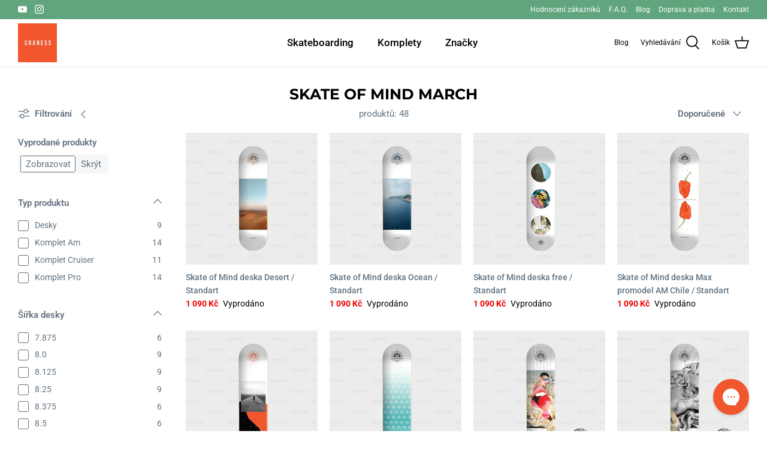

--- FILE ---
content_type: text/html; charset=utf-8
request_url: https://craness.cz/collections/skate-of-mind-march
body_size: 42406
content:
<!DOCTYPE html>
<html lang="cs-CZ">
<head>

  <link rel="preload" href="//craness.cz/cdn/shop/t/51/assets/styles.css?v=80797898995746135011762668004" as="style">
  <meta charset="utf-8" />
<meta name="viewport" content="width=device-width,initial-scale=1.0" />
<meta http-equiv="X-UA-Compatible" content="IE=edge">

<link rel="preconnect" href="https://cdn.shopify.com" crossorigin>
<link rel="preconnect" href="https://fonts.shopify.com" crossorigin>
<link rel="preconnect" href="https://monorail-edge.shopifysvc.com"><link rel="preload" as="font" href="//craness.cz/cdn/fonts/roboto/roboto_n4.2019d890f07b1852f56ce63ba45b2db45d852cba.woff2" type="font/woff2" crossorigin><link rel="preload" as="font" href="//craness.cz/cdn/fonts/roboto/roboto_n7.f38007a10afbbde8976c4056bfe890710d51dec2.woff2" type="font/woff2" crossorigin><link rel="preload" as="font" href="//craness.cz/cdn/fonts/roboto/roboto_i4.57ce898ccda22ee84f49e6b57ae302250655e2d4.woff2" type="font/woff2" crossorigin><link rel="preload" as="font" href="//craness.cz/cdn/fonts/roboto/roboto_i7.7ccaf9410746f2c53340607c42c43f90a9005937.woff2" type="font/woff2" crossorigin><link rel="preload" as="font" href="//craness.cz/cdn/fonts/roboto/roboto_n5.250d51708d76acbac296b0e21ede8f81de4e37aa.woff2" type="font/woff2" crossorigin><link rel="preload" as="font" href="//craness.cz/cdn/fonts/montserrat/montserrat_n7.3c434e22befd5c18a6b4afadb1e3d77c128c7939.woff2" type="font/woff2" crossorigin><link rel="preload" href="//craness.cz/cdn/shop/t/51/assets/vendor.js?v=93785879233572968171762632637" as="script">
<link rel="preload" href="//craness.cz/cdn/shop/t/51/assets/theme.js?v=65592341212578841681762632637" as="script">

<link href="https://fonts.googleapis.com/css2?family=Bebas+Neue&display=swap" rel="stylesheet"><link rel="canonical" href="https://craness.cz/collections/skate-of-mind-march" /><link rel="shortcut icon" href="//craness.cz/cdn/shop/files/craness_boxlogo_print_orange_589e812d-d2df-4c95-82ad-861752eb9a30.png?v=1739432497" type="image/png" /><meta name="description" content="Jarní kolekce Skate of Mind je konečně tady a přínáší s sebou nové a dlouho očekávané designy skate desek."><script type="application/ld+json">
    {
        "@context": "https://schema.org",
        "@type": "WebSite",
        "url": "https://craness.cz/",
        "potentialAction": {
            "@type": "SearchAction",
            "target": {
                "@type": "EntryPoint",
                "urlTemplate": "https://craness.cz/search?q={search_term_string}"
            },
            "query-input": "required name=search_term_string"
        }
    }
</script>


<script type="application/ld+json">
  {
    "@context": "https://schema.org",
    "@type": "Organization",
    "url": "https://craness.cz/",
    "logo": "https://cdn.shopify.com/s/files/1/0019/7597/5987/files/craness_boxlogo_print_orange.png?v=1614285458"
  }
</script>

  <meta name="theme-color" content="#f1572e">
  <title>Skate of Mind March - nové originální designy</title>

  <meta property="og:site_name" content="Craness | skateshop by Maxim Habanec">
<meta property="og:url" content="https://craness.cz/collections/skate-of-mind-march">
<meta property="og:title" content="Skate of Mind March - nové originální designy">
<meta property="og:type" content="product.group">
<meta property="og:description" content="Jarní kolekce Skate of Mind je konečně tady a přínáší s sebou nové a dlouho očekávané designy skate desek."><meta property="og:image" content="http://craness.cz/cdn/shop/files/craness_boxlogo_print_orange_589e812d-d2df-4c95-82ad-861752eb9a30_1200x1200.png?v=1739432497">
  <meta property="og:image:secure_url" content="https://craness.cz/cdn/shop/files/craness_boxlogo_print_orange_589e812d-d2df-4c95-82ad-861752eb9a30_1200x1200.png?v=1739432497">
  <meta property="og:image:width" content="1200">
  <meta property="og:image:height" content="628"><meta name="twitter:card" content="summary_large_image">
<meta name="twitter:title" content="Skate of Mind March - nové originální designy">
<meta name="twitter:description" content="Jarní kolekce Skate of Mind je konečně tady a přínáší s sebou nové a dlouho očekávané designy skate desek.">


  <link rel="preconnect" href="https://fonts.googleapis.com">
  <link rel="preconnect" href="https://fonts.gstatic.com" crossorigin>
  <link href="https://fonts.googleapis.com/css2?family=Roboto:wght@300;400;500;700&display=swap" rel="stylesheet">

  <link href="//craness.cz/cdn/shop/t/51/assets/styles.css?v=80797898995746135011762668004" rel="stylesheet" type="text/css" media="all" />

  <script>
    window.theme = window.theme || {};
    theme.money_format = "{{amount_no_decimals}} Kč";
    theme.strings = {
      previous: "Předchozí",
      next: "Další",
      addressError: "Při vyhledávání adresy došlo k chybě",
      addressNoResults: "Žádné výsledky pro tuto adresu",
      addressQueryLimit: "Překročili jste limit využití Google API. Zvažte přechod na \u003ca href=\"https:\/\/developers.google.com\/maps\/premium\/usage-limits\"\u003e prémiový plán \u003c\/a\u003e.",
      authError: "There was a problem authenticating your Google Maps API Key.",
      icon_labels_left: "Vlevo",
      icon_labels_right: "Doprava",
      icon_labels_down: "Dolů",
      icon_labels_close: "Zavřít",
      icon_labels_plus: "Plus",
      cart_terms_confirmation: "Potvrzení",
      products_listing_from: "Od",
      layout_live_search_see_all: "Zobrazit všechny výsledky",
      products_product_add_to_cart: "Přidat do košíku",
      products_variant_no_stock: "Vyprodáno",
      products_variant_non_existent: "Nedostupné",
      onlyXLeft: "[[ quantity ]] skladem",
      general_navigation_menu_toggle_aria_label: "Přepnout menu",
      general_accessibility_labels_close: "Zavřít",
      products_added_notification_title: "Právě přidáno",
      products_added_notification_item: "Položka",
      products_added_notification_unit_price: "Cena položky",
      products_added_notification_quantity: "Množství",
      products_added_notification_total_price: "Celková cena",
      products_added_notification_shipping_note: "Bez poštovného",
      products_added_notification_keep_shopping: "Zpět",
      products_added_notification_cart: "Košík",
      products_product_adding_to_cart: "Přidávání",
      products_product_added_to_cart: "Přidáno do košíku",
      products_product_unit_price_separator: " \/ ",
      products_added_notification_subtotal: "Celkem",
      products_labels_sold_out: "Vyprodáno",
      products_labels_sale: "Výprodej",
      products_labels_percent_reduction: "[[ amount ]]% sleva",
      products_labels_value_reduction_html: "[[ amount ]] sleva",
      products_product_preorder: "Předobjednávka",
      general_quick_search_pages: "Stránky",
      general_quick_search_no_results: "Omlouváme se, ale nenašli jsme žádné výsledky",
      collections_general_see_all_subcollections: "Zobrazit všechny..."
    };
    theme.routes = {
      search_url: '/search',
      cart_url: '/cart',
      cart_add_url: '/cart/add',
      cart_change_url: '/cart/change'
    };
    theme.settings = {
      cart_type: "drawer",
      quickbuy_style: "whole"
    };
    document.documentElement.classList.add('js');
  </script>

  <script>window.performance && window.performance.mark && window.performance.mark('shopify.content_for_header.start');</script><meta name="google-site-verification" content="3JnicYkPa9htE9isCo6bhOVjdG8MyJ-KQ-VCnMMvJuQ">
<meta id="shopify-digital-wallet" name="shopify-digital-wallet" content="/1975975987/digital_wallets/dialog">
<meta name="shopify-checkout-api-token" content="fefe57c8ef6d221f159d84e5ef407c5c">
<link rel="alternate" type="application/atom+xml" title="Feed" href="/collections/skate-of-mind-march.atom" />
<link rel="next" href="/collections/skate-of-mind-march?page=2">
<link rel="alternate" type="application/json+oembed" href="https://craness.cz/collections/skate-of-mind-march.oembed">
<script async="async" src="/checkouts/internal/preloads.js?locale=cs-CZ"></script>
<link rel="preconnect" href="https://shop.app" crossorigin="anonymous">
<script async="async" src="https://shop.app/checkouts/internal/preloads.js?locale=cs-CZ&shop_id=1975975987" crossorigin="anonymous"></script>
<script id="apple-pay-shop-capabilities" type="application/json">{"shopId":1975975987,"countryCode":"CZ","currencyCode":"CZK","merchantCapabilities":["supports3DS"],"merchantId":"gid:\/\/shopify\/Shop\/1975975987","merchantName":"Craness | skateshop by Maxim Habanec","requiredBillingContactFields":["postalAddress","email","phone"],"requiredShippingContactFields":["postalAddress","email","phone"],"shippingType":"shipping","supportedNetworks":["visa","maestro","masterCard"],"total":{"type":"pending","label":"Craness | skateshop by Maxim Habanec","amount":"1.00"},"shopifyPaymentsEnabled":true,"supportsSubscriptions":true}</script>
<script id="shopify-features" type="application/json">{"accessToken":"fefe57c8ef6d221f159d84e5ef407c5c","betas":["rich-media-storefront-analytics"],"domain":"craness.cz","predictiveSearch":true,"shopId":1975975987,"locale":"cs"}</script>
<script>var Shopify = Shopify || {};
Shopify.shop = "craness.myshopify.com";
Shopify.locale = "cs-CZ";
Shopify.currency = {"active":"CZK","rate":"1.0"};
Shopify.country = "CZ";
Shopify.theme = {"name":"Release SOM F David - 08.11.2025","id":187909341530,"schema_name":"Symmetry","schema_version":"5.0.0","theme_store_id":568,"role":"main"};
Shopify.theme.handle = "null";
Shopify.theme.style = {"id":null,"handle":null};
Shopify.cdnHost = "craness.cz/cdn";
Shopify.routes = Shopify.routes || {};
Shopify.routes.root = "/";</script>
<script type="module">!function(o){(o.Shopify=o.Shopify||{}).modules=!0}(window);</script>
<script>!function(o){function n(){var o=[];function n(){o.push(Array.prototype.slice.apply(arguments))}return n.q=o,n}var t=o.Shopify=o.Shopify||{};t.loadFeatures=n(),t.autoloadFeatures=n()}(window);</script>
<script>
  window.ShopifyPay = window.ShopifyPay || {};
  window.ShopifyPay.apiHost = "shop.app\/pay";
  window.ShopifyPay.redirectState = null;
</script>
<script id="shop-js-analytics" type="application/json">{"pageType":"collection"}</script>
<script defer="defer" async type="module" src="//craness.cz/cdn/shopifycloud/shop-js/modules/v2/client.init-shop-cart-sync_Dzy5f-3J.cs.esm.js"></script>
<script defer="defer" async type="module" src="//craness.cz/cdn/shopifycloud/shop-js/modules/v2/chunk.common_yrEPTT34.esm.js"></script>
<script type="module">
  await import("//craness.cz/cdn/shopifycloud/shop-js/modules/v2/client.init-shop-cart-sync_Dzy5f-3J.cs.esm.js");
await import("//craness.cz/cdn/shopifycloud/shop-js/modules/v2/chunk.common_yrEPTT34.esm.js");

  window.Shopify.SignInWithShop?.initShopCartSync?.({"fedCMEnabled":true,"windoidEnabled":true});

</script>
<script>
  window.Shopify = window.Shopify || {};
  if (!window.Shopify.featureAssets) window.Shopify.featureAssets = {};
  window.Shopify.featureAssets['shop-js'] = {"shop-cart-sync":["modules/v2/client.shop-cart-sync_npSuNnEX.cs.esm.js","modules/v2/chunk.common_yrEPTT34.esm.js"],"init-fed-cm":["modules/v2/client.init-fed-cm_CZN_faYj.cs.esm.js","modules/v2/chunk.common_yrEPTT34.esm.js"],"shop-button":["modules/v2/client.shop-button_63oDQcpq.cs.esm.js","modules/v2/chunk.common_yrEPTT34.esm.js"],"shop-cash-offers":["modules/v2/client.shop-cash-offers_C8AZPvrN.cs.esm.js","modules/v2/chunk.common_yrEPTT34.esm.js","modules/v2/chunk.modal_BkEEbock.esm.js"],"init-windoid":["modules/v2/client.init-windoid_BTlpXKj4.cs.esm.js","modules/v2/chunk.common_yrEPTT34.esm.js"],"shop-toast-manager":["modules/v2/client.shop-toast-manager_CwV9jpRz.cs.esm.js","modules/v2/chunk.common_yrEPTT34.esm.js"],"init-shop-email-lookup-coordinator":["modules/v2/client.init-shop-email-lookup-coordinator_DekoDe8W.cs.esm.js","modules/v2/chunk.common_yrEPTT34.esm.js"],"init-shop-cart-sync":["modules/v2/client.init-shop-cart-sync_Dzy5f-3J.cs.esm.js","modules/v2/chunk.common_yrEPTT34.esm.js"],"avatar":["modules/v2/client.avatar_BTnouDA3.cs.esm.js"],"pay-button":["modules/v2/client.pay-button_DWws6m5D.cs.esm.js","modules/v2/chunk.common_yrEPTT34.esm.js"],"init-customer-accounts":["modules/v2/client.init-customer-accounts_A4Nmcm2K.cs.esm.js","modules/v2/client.shop-login-button_CXcrjPkI.cs.esm.js","modules/v2/chunk.common_yrEPTT34.esm.js","modules/v2/chunk.modal_BkEEbock.esm.js"],"init-shop-for-new-customer-accounts":["modules/v2/client.init-shop-for-new-customer-accounts_Dy_cqexw.cs.esm.js","modules/v2/client.shop-login-button_CXcrjPkI.cs.esm.js","modules/v2/chunk.common_yrEPTT34.esm.js","modules/v2/chunk.modal_BkEEbock.esm.js"],"shop-login-button":["modules/v2/client.shop-login-button_CXcrjPkI.cs.esm.js","modules/v2/chunk.common_yrEPTT34.esm.js","modules/v2/chunk.modal_BkEEbock.esm.js"],"init-customer-accounts-sign-up":["modules/v2/client.init-customer-accounts-sign-up_DUWPMTgB.cs.esm.js","modules/v2/client.shop-login-button_CXcrjPkI.cs.esm.js","modules/v2/chunk.common_yrEPTT34.esm.js","modules/v2/chunk.modal_BkEEbock.esm.js"],"shop-follow-button":["modules/v2/client.shop-follow-button_j0AAuHIh.cs.esm.js","modules/v2/chunk.common_yrEPTT34.esm.js","modules/v2/chunk.modal_BkEEbock.esm.js"],"checkout-modal":["modules/v2/client.checkout-modal_DXsj_Ef6.cs.esm.js","modules/v2/chunk.common_yrEPTT34.esm.js","modules/v2/chunk.modal_BkEEbock.esm.js"],"lead-capture":["modules/v2/client.lead-capture_DiS6es0_.cs.esm.js","modules/v2/chunk.common_yrEPTT34.esm.js","modules/v2/chunk.modal_BkEEbock.esm.js"],"shop-login":["modules/v2/client.shop-login_DVahsQnm.cs.esm.js","modules/v2/chunk.common_yrEPTT34.esm.js","modules/v2/chunk.modal_BkEEbock.esm.js"],"payment-terms":["modules/v2/client.payment-terms_DOda7-g2.cs.esm.js","modules/v2/chunk.common_yrEPTT34.esm.js","modules/v2/chunk.modal_BkEEbock.esm.js"]};
</script>
<script id="__st">var __st={"a":1975975987,"offset":3600,"reqid":"fe8eac64-9b95-438b-af19-6f533625bd73-1768816444","pageurl":"craness.cz\/collections\/skate-of-mind-march","u":"c69949e6d8d7","p":"collection","rtyp":"collection","rid":373961556215};</script>
<script>window.ShopifyPaypalV4VisibilityTracking = true;</script>
<script id="captcha-bootstrap">!function(){'use strict';const t='contact',e='account',n='new_comment',o=[[t,t],['blogs',n],['comments',n],[t,'customer']],c=[[e,'customer_login'],[e,'guest_login'],[e,'recover_customer_password'],[e,'create_customer']],r=t=>t.map((([t,e])=>`form[action*='/${t}']:not([data-nocaptcha='true']) input[name='form_type'][value='${e}']`)).join(','),a=t=>()=>t?[...document.querySelectorAll(t)].map((t=>t.form)):[];function s(){const t=[...o],e=r(t);return a(e)}const i='password',u='form_key',d=['recaptcha-v3-token','g-recaptcha-response','h-captcha-response',i],f=()=>{try{return window.sessionStorage}catch{return}},m='__shopify_v',_=t=>t.elements[u];function p(t,e,n=!1){try{const o=window.sessionStorage,c=JSON.parse(o.getItem(e)),{data:r}=function(t){const{data:e,action:n}=t;return t[m]||n?{data:e,action:n}:{data:t,action:n}}(c);for(const[e,n]of Object.entries(r))t.elements[e]&&(t.elements[e].value=n);n&&o.removeItem(e)}catch(o){console.error('form repopulation failed',{error:o})}}const l='form_type',E='cptcha';function T(t){t.dataset[E]=!0}const w=window,h=w.document,L='Shopify',v='ce_forms',y='captcha';let A=!1;((t,e)=>{const n=(g='f06e6c50-85a8-45c8-87d0-21a2b65856fe',I='https://cdn.shopify.com/shopifycloud/storefront-forms-hcaptcha/ce_storefront_forms_captcha_hcaptcha.v1.5.2.iife.js',D={infoText:'Chráněno technologií hCaptcha',privacyText:'Ochrana osobních údajů',termsText:'Podmínky'},(t,e,n)=>{const o=w[L][v],c=o.bindForm;if(c)return c(t,g,e,D).then(n);var r;o.q.push([[t,g,e,D],n]),r=I,A||(h.body.append(Object.assign(h.createElement('script'),{id:'captcha-provider',async:!0,src:r})),A=!0)});var g,I,D;w[L]=w[L]||{},w[L][v]=w[L][v]||{},w[L][v].q=[],w[L][y]=w[L][y]||{},w[L][y].protect=function(t,e){n(t,void 0,e),T(t)},Object.freeze(w[L][y]),function(t,e,n,w,h,L){const[v,y,A,g]=function(t,e,n){const i=e?o:[],u=t?c:[],d=[...i,...u],f=r(d),m=r(i),_=r(d.filter((([t,e])=>n.includes(e))));return[a(f),a(m),a(_),s()]}(w,h,L),I=t=>{const e=t.target;return e instanceof HTMLFormElement?e:e&&e.form},D=t=>v().includes(t);t.addEventListener('submit',(t=>{const e=I(t);if(!e)return;const n=D(e)&&!e.dataset.hcaptchaBound&&!e.dataset.recaptchaBound,o=_(e),c=g().includes(e)&&(!o||!o.value);(n||c)&&t.preventDefault(),c&&!n&&(function(t){try{if(!f())return;!function(t){const e=f();if(!e)return;const n=_(t);if(!n)return;const o=n.value;o&&e.removeItem(o)}(t);const e=Array.from(Array(32),(()=>Math.random().toString(36)[2])).join('');!function(t,e){_(t)||t.append(Object.assign(document.createElement('input'),{type:'hidden',name:u})),t.elements[u].value=e}(t,e),function(t,e){const n=f();if(!n)return;const o=[...t.querySelectorAll(`input[type='${i}']`)].map((({name:t})=>t)),c=[...d,...o],r={};for(const[a,s]of new FormData(t).entries())c.includes(a)||(r[a]=s);n.setItem(e,JSON.stringify({[m]:1,action:t.action,data:r}))}(t,e)}catch(e){console.error('failed to persist form',e)}}(e),e.submit())}));const S=(t,e)=>{t&&!t.dataset[E]&&(n(t,e.some((e=>e===t))),T(t))};for(const o of['focusin','change'])t.addEventListener(o,(t=>{const e=I(t);D(e)&&S(e,y())}));const B=e.get('form_key'),M=e.get(l),P=B&&M;t.addEventListener('DOMContentLoaded',(()=>{const t=y();if(P)for(const e of t)e.elements[l].value===M&&p(e,B);[...new Set([...A(),...v().filter((t=>'true'===t.dataset.shopifyCaptcha))])].forEach((e=>S(e,t)))}))}(h,new URLSearchParams(w.location.search),n,t,e,['guest_login'])})(!0,!0)}();</script>
<script integrity="sha256-4kQ18oKyAcykRKYeNunJcIwy7WH5gtpwJnB7kiuLZ1E=" data-source-attribution="shopify.loadfeatures" defer="defer" src="//craness.cz/cdn/shopifycloud/storefront/assets/storefront/load_feature-a0a9edcb.js" crossorigin="anonymous"></script>
<script crossorigin="anonymous" defer="defer" src="//craness.cz/cdn/shopifycloud/storefront/assets/shopify_pay/storefront-65b4c6d7.js?v=20250812"></script>
<script data-source-attribution="shopify.dynamic_checkout.dynamic.init">var Shopify=Shopify||{};Shopify.PaymentButton=Shopify.PaymentButton||{isStorefrontPortableWallets:!0,init:function(){window.Shopify.PaymentButton.init=function(){};var t=document.createElement("script");t.src="https://craness.cz/cdn/shopifycloud/portable-wallets/latest/portable-wallets.cs.js",t.type="module",document.head.appendChild(t)}};
</script>
<script data-source-attribution="shopify.dynamic_checkout.buyer_consent">
  function portableWalletsHideBuyerConsent(e){var t=document.getElementById("shopify-buyer-consent"),n=document.getElementById("shopify-subscription-policy-button");t&&n&&(t.classList.add("hidden"),t.setAttribute("aria-hidden","true"),n.removeEventListener("click",e))}function portableWalletsShowBuyerConsent(e){var t=document.getElementById("shopify-buyer-consent"),n=document.getElementById("shopify-subscription-policy-button");t&&n&&(t.classList.remove("hidden"),t.removeAttribute("aria-hidden"),n.addEventListener("click",e))}window.Shopify?.PaymentButton&&(window.Shopify.PaymentButton.hideBuyerConsent=portableWalletsHideBuyerConsent,window.Shopify.PaymentButton.showBuyerConsent=portableWalletsShowBuyerConsent);
</script>
<script data-source-attribution="shopify.dynamic_checkout.cart.bootstrap">document.addEventListener("DOMContentLoaded",(function(){function t(){return document.querySelector("shopify-accelerated-checkout-cart, shopify-accelerated-checkout")}if(t())Shopify.PaymentButton.init();else{new MutationObserver((function(e,n){t()&&(Shopify.PaymentButton.init(),n.disconnect())})).observe(document.body,{childList:!0,subtree:!0})}}));
</script>
<link id="shopify-accelerated-checkout-styles" rel="stylesheet" media="screen" href="https://craness.cz/cdn/shopifycloud/portable-wallets/latest/accelerated-checkout-backwards-compat.css" crossorigin="anonymous">
<style id="shopify-accelerated-checkout-cart">
        #shopify-buyer-consent {
  margin-top: 1em;
  display: inline-block;
  width: 100%;
}

#shopify-buyer-consent.hidden {
  display: none;
}

#shopify-subscription-policy-button {
  background: none;
  border: none;
  padding: 0;
  text-decoration: underline;
  font-size: inherit;
  cursor: pointer;
}

#shopify-subscription-policy-button::before {
  box-shadow: none;
}

      </style>

<script>window.performance && window.performance.mark && window.performance.mark('shopify.content_for_header.end');</script>
<!-- BEGIN app block: shopify://apps/judge-me-reviews/blocks/judgeme_core/61ccd3b1-a9f2-4160-9fe9-4fec8413e5d8 --><!-- Start of Judge.me Core -->






<link rel="dns-prefetch" href="https://cdnwidget.judge.me">
<link rel="dns-prefetch" href="https://cdn.judge.me">
<link rel="dns-prefetch" href="https://cdn1.judge.me">
<link rel="dns-prefetch" href="https://api.judge.me">

<script data-cfasync='false' class='jdgm-settings-script'>window.jdgmSettings={"pagination":5,"disable_web_reviews":true,"badge_no_review_text":"Žádné recenze","badge_n_reviews_text":"({{ n }})","badge_star_color":"#efbd56","hide_badge_preview_if_no_reviews":true,"badge_hide_text":false,"enforce_center_preview_badge":false,"widget_title":"Hodnocení","widget_open_form_text":"Napsat recenzi","widget_close_form_text":"Zrušit recenzi","widget_refresh_page_text":"Obnovit stránku","widget_summary_text":"Na základě {{ number_of_reviews }} recenze/recenzí","widget_no_review_text":"Buďte první, kdo napíše recenzi","widget_name_field_text":"Jméno pro zobrazení","widget_verified_name_field_text":"Jméno","widget_name_placeholder_text":"Zadejte své jméno (bude vidět)","widget_required_field_error_text":"Toto pole je povinné.","widget_email_field_text":"E-mailová adresa","widget_verified_email_field_text":"E-mail","widget_email_placeholder_text":"Zadejte svůj e-mail (nebude vidět)","widget_email_field_error_text":"Zadejte prosím platnou e-mailovou adresu.","widget_rating_field_text":"Hodnocení","widget_review_title_field_text":"Nadpis","widget_review_title_placeholder_text":"Zadejte krátký název recenze","widget_review_body_field_text":"Obsah recenze","widget_review_body_placeholder_text":"Napište zde text vaší recenze","widget_pictures_field_text":"Obrázek (nepovinné)","widget_submit_review_text":"Odeslat recenzi","widget_submit_verified_review_text":"Odeslat ověřenou recenzi","widget_submit_success_msg_with_auto_publish":"Děkujeme, že jste odeslali recenzi. Třeba někomu pomůžete vybrat si ten správný produkt. Obnovte stránku a měla by se co nevidět zobrazit.","widget_submit_success_msg_no_auto_publish":"Děkujeme, že jste odeslali recenzi! Vaše recenze bude zveřejněna, jakmile bude schválena.","widget_show_default_reviews_out_of_total_text":"Zobrazuje se {{ n_reviews_shown }} z {{ n_reviews }} recenzí.","widget_show_all_link_text":"Zobrazit vše","widget_show_less_link_text":"Zobrazit méně","widget_author_said_text":"{{ reviewer_name }} řekl/a:","widget_days_text":"před {{ n }} dny","widget_weeks_text":"před {{ n }} týdnem/týdny","widget_months_text":"před {{ n }} měsíc/měsíce","widget_years_text":"před {{ n }} rokem/lety","widget_yesterday_text":"Včera","widget_today_text":"Dnes","widget_replied_text":"\u003e\u003e {{ shop_name }} odpověděl/a:","widget_read_more_text":"Číst více","widget_reviewer_name_as_initial":"","widget_rating_filter_color":"#efbd56","widget_rating_filter_see_all_text":"Zobrazit všechny recenze","widget_sorting_most_recent_text":"Nejnovější","widget_sorting_highest_rating_text":"Nejvyšší hodnocení","widget_sorting_lowest_rating_text":"Nejnižší hodnocení","widget_sorting_with_pictures_text":"Pouze obrázky","widget_sorting_most_helpful_text":"Nejužitečnější","widget_open_question_form_text":"Položit otázku","widget_reviews_subtab_text":"Recenze","widget_questions_subtab_text":"Otázky \u0026 Odpovědi","widget_question_label_text":"Otázka","widget_answer_label_text":"Odpověď","widget_question_placeholder_text":"Napište svou otázku zde","widget_submit_question_text":"Odeslat otázku","widget_question_submit_success_text":"Děkujeme za vaši otázku! Budeme vás informovat, jakmile na ni někdo odpoví.","widget_star_color":"#efbd56","verified_badge_text":"Ověřeno","verified_badge_bg_color":"#3897f0","verified_badge_text_color":"#ffffff","verified_badge_placement":"left-of-reviewer-name","widget_review_max_height":"","widget_hide_border":true,"widget_social_share":false,"widget_thumb":true,"widget_review_location_show":false,"widget_location_format":"country_iso_code","all_reviews_include_out_of_store_products":true,"all_reviews_out_of_store_text":"(už není dostupný)","all_reviews_pagination":100,"all_reviews_product_name_prefix_text":"hodnotí produkt","enable_review_pictures":true,"enable_question_anwser":false,"widget_theme":"","review_date_format":"dd/mm/yyyy","default_sort_method":"most-recent","widget_product_reviews_subtab_text":"Recenze produktů","widget_shop_reviews_subtab_text":"Recenze nákupů","widget_other_products_reviews_text":"Recenze pro ostatní produkty","widget_store_reviews_subtab_text":"Recenze obchodu","widget_no_store_reviews_text":"Tento obchod dosud neobdržel žádné recenze","widget_web_restriction_product_reviews_text":"Tento produkt ještě nemá žádné recenze","widget_no_items_text":"Nenalezeny žádné položky","widget_show_more_text":"Zobrazit více","widget_write_a_store_review_text":"Napsat recenzi obchodu","widget_other_languages_heading":"Recenze v jiných jazycích","widget_translate_review_text":"Přeložit recenzi do {{ language }}","widget_translating_review_text":"Překládá se...","widget_show_original_translation_text":"Zobrazit originál ({{ language }})","widget_translate_review_failed_text":"Recenzi se nepodařilo přeložit.","widget_translate_review_retry_text":"Zkusit znovu","widget_translate_review_try_again_later_text":"Zkuste to znovu později","show_product_url_for_grouped_product":false,"widget_sorting_pictures_first_text":"Obrázky jako první","show_pictures_on_all_rev_page_mobile":false,"show_pictures_on_all_rev_page_desktop":false,"floating_tab_hide_mobile_install_preference":false,"floating_tab_button_name":"★ Recenze","floating_tab_title":"Nechte zákazníky mluvit za nás","floating_tab_button_color":"","floating_tab_button_background_color":"","floating_tab_url":"","floating_tab_url_enabled":false,"floating_tab_tab_style":"text","all_reviews_text_badge_text":"Zákazníci nás hodnotí {{ shop.metafields.judgeme.all_reviews_rating | round: 1 }}/5 na základě {{ shop.metafields.judgeme.all_reviews_count }} recenzí.","all_reviews_text_badge_text_branded_style":"{{ shop.metafields.judgeme.all_reviews_rating | round: 1 }} z 5 hvězdiček na základě {{ shop.metafields.judgeme.all_reviews_count }} recenzí","is_all_reviews_text_badge_a_link":false,"show_stars_for_all_reviews_text_badge":true,"all_reviews_text_badge_url":"","all_reviews_text_style":"text","all_reviews_text_color_style":"judgeme_brand_color","all_reviews_text_color":"#108474","all_reviews_text_show_jm_brand":true,"featured_carousel_show_header":true,"featured_carousel_title":"Hodnocení","testimonials_carousel_title":"Zákazníci nás říkají","videos_carousel_title":"Skutečné příběhy zákazníků","cards_carousel_title":"Zákazníci nás říkají","featured_carousel_count_text":"Přečtěte si všech {{ n }} hodnocení","featured_carousel_add_link_to_all_reviews_page":false,"featured_carousel_url":"","featured_carousel_show_images":false,"featured_carousel_autoslide_interval":0,"featured_carousel_arrows_on_the_sides":true,"featured_carousel_height":250,"featured_carousel_width":80,"featured_carousel_image_size":0,"featured_carousel_image_height":250,"featured_carousel_arrow_color":"#f1572e","verified_count_badge_style":"vintage","verified_count_badge_orientation":"horizontal","verified_count_badge_color_style":"judgeme_brand_color","verified_count_badge_color":"#108474","is_verified_count_badge_a_link":false,"verified_count_badge_url":"","verified_count_badge_show_jm_brand":true,"widget_rating_preset_default":5,"widget_first_sub_tab":"product-reviews","widget_show_histogram":true,"widget_histogram_use_custom_color":true,"widget_pagination_use_custom_color":false,"widget_star_use_custom_color":true,"widget_verified_badge_use_custom_color":true,"widget_write_review_use_custom_color":false,"picture_reminder_submit_button":"Upload Pictures","enable_review_videos":true,"mute_video_by_default":false,"widget_sorting_videos_first_text":"Videa první","widget_review_pending_text":"Čeká na schválení","featured_carousel_items_for_large_screen":3,"social_share_options_order":"Facebook,Twitter","remove_microdata_snippet":true,"disable_json_ld":false,"enable_json_ld_products":false,"preview_badge_show_question_text":false,"preview_badge_no_question_text":"Žádné otázky","preview_badge_n_question_text":"{{ number_of_questions }} otázka/otázek","qa_badge_show_icon":false,"qa_badge_position":"same-row","remove_judgeme_branding":true,"widget_add_search_bar":false,"widget_search_bar_placeholder":"Hledat","widget_sorting_verified_only_text":"Pouze ověřené","featured_carousel_theme":"default","featured_carousel_show_rating":true,"featured_carousel_show_title":true,"featured_carousel_show_body":true,"featured_carousel_show_date":false,"featured_carousel_show_reviewer":true,"featured_carousel_show_product":false,"featured_carousel_header_background_color":"#108474","featured_carousel_header_text_color":"#ffffff","featured_carousel_name_product_separator":"reviewed","featured_carousel_full_star_background":"#108474","featured_carousel_empty_star_background":"#dadada","featured_carousel_vertical_theme_background":"#f9fafb","featured_carousel_verified_badge_enable":false,"featured_carousel_verified_badge_color":"#108474","featured_carousel_border_style":"round","featured_carousel_review_line_length_limit":3,"featured_carousel_more_reviews_button_text":"Číst více recenzí","featured_carousel_view_product_button_text":"Zobrazit produkt","all_reviews_page_load_reviews_on":"button_click","all_reviews_page_load_more_text":"Načíst další","disable_fb_tab_reviews":false,"enable_ajax_cdn_cache":false,"widget_public_name_text":"zobrazeno veřejně jako","default_reviewer_name":"John Smith","default_reviewer_name_has_non_latin":true,"widget_reviewer_anonymous":"Anonymní","medals_widget_title":"Judge.me Medaile za recenze","medals_widget_background_color":"#f9fafb","medals_widget_position":"footer_all_pages","medals_widget_border_color":"#f9fafb","medals_widget_verified_text_position":"left","medals_widget_use_monochromatic_version":false,"medals_widget_elements_color":"#108474","show_reviewer_avatar":true,"widget_invalid_yt_video_url_error_text":"Neplatná URL adresa YouTube videa","widget_max_length_field_error_text":"Zadejte prosím ne více než {0} znaků.","widget_show_country_flag":false,"widget_show_collected_via_shop_app":true,"widget_verified_by_shop_badge_style":"light","widget_verified_by_shop_text":"Ověřeno obchodem","widget_show_photo_gallery":false,"widget_load_with_code_splitting":true,"widget_ugc_install_preference":false,"widget_ugc_title":"Vyrobeno námi, sdíleno vámi","widget_ugc_subtitle":"Označte nás, abyste viděli svou fotografii na naší stránce","widget_ugc_arrows_color":"#ffffff","widget_ugc_primary_button_text":"Koupit nyní","widget_ugc_primary_button_background_color":"#108474","widget_ugc_primary_button_text_color":"#ffffff","widget_ugc_primary_button_border_width":"0","widget_ugc_primary_button_border_style":"none","widget_ugc_primary_button_border_color":"#108474","widget_ugc_primary_button_border_radius":"25","widget_ugc_secondary_button_text":"Načíst více","widget_ugc_secondary_button_background_color":"#ffffff","widget_ugc_secondary_button_text_color":"#108474","widget_ugc_secondary_button_border_width":"2","widget_ugc_secondary_button_border_style":"solid","widget_ugc_secondary_button_border_color":"#108474","widget_ugc_secondary_button_border_radius":"25","widget_ugc_reviews_button_text":"Zobrazit recenze","widget_ugc_reviews_button_background_color":"#ffffff","widget_ugc_reviews_button_text_color":"#108474","widget_ugc_reviews_button_border_width":"2","widget_ugc_reviews_button_border_style":"solid","widget_ugc_reviews_button_border_color":"#108474","widget_ugc_reviews_button_border_radius":"25","widget_ugc_reviews_button_link_to":"judgeme-reviews-page","widget_ugc_show_post_date":true,"widget_ugc_max_width":"800","widget_rating_metafield_value_type":true,"widget_primary_color":"#108474","widget_enable_secondary_color":false,"widget_secondary_color":"#edf5f5","widget_summary_average_rating_text":"{{ average_rating }} z 5","widget_media_grid_title":"Fotografie a videa zákazníků","widget_media_grid_see_more_text":"Zobrazit více","widget_round_style":false,"widget_show_product_medals":true,"widget_verified_by_judgeme_text":"Ověřeno službou Judge.me","widget_show_store_medals":true,"widget_verified_by_judgeme_text_in_store_medals":"Ověřeno službou Judge.me","widget_media_field_exceed_quantity_message":"Omlouváme se, můžeme přijmout pouze {{ max_media }} pro jednu recenzi.","widget_media_field_exceed_limit_message":"{{ file_name }} je příliš velký, vyberte prosím {{ media_type }} menší než {{ size_limit }}MB.","widget_review_submitted_text":"Recenze odeslána!","widget_question_submitted_text":"Otázka odeslána!","widget_close_form_text_question":"Zrušit","widget_write_your_answer_here_text":"Napište svou odpověď zde","widget_enabled_branded_link":true,"widget_show_collected_by_judgeme":false,"widget_reviewer_name_color":"","widget_write_review_text_color":"","widget_write_review_bg_color":"","widget_collected_by_judgeme_text":"shromážděno službou Judge.me","widget_pagination_type":"standard","widget_load_more_text":"Načíst více","widget_load_more_color":"#108474","widget_full_review_text":"Celá recenze","widget_read_more_reviews_text":"Číst více recenzí","widget_read_questions_text":"Číst otázky","widget_questions_and_answers_text":"Otázky a odpovědi","widget_verified_by_text":"Ověřeno","widget_verified_text":"Ověřeno","widget_number_of_reviews_text":"{{ number_of_reviews }} recenzí","widget_back_button_text":"Zpět","widget_next_button_text":"Další","widget_custom_forms_filter_button":"Filtry","custom_forms_style":"vertical","widget_show_review_information":false,"how_reviews_are_collected":"Jak jsou recenze shromažďovány?","widget_show_review_keywords":false,"widget_gdpr_statement":"Jak používáme vaše údaje: Budeme vás kontaktovat pouze ohledně recenze, kterou jste zanechali, a pouze v případě potřeby. Odesláním své recenze souhlasíte s \u003ca href='https://judge.me/terms' target='_blank' rel='nofollow noopener'\u003epodmínkami\u003c/a\u003e, \u003ca href='https://judge.me/privacy' target='_blank' rel='nofollow noopener'\u003eochranou soukromí\u003c/a\u003e a \u003ca href='https://judge.me/content-policy' target='_blank' rel='nofollow noopener'\u003eobsahovými zásadami\u003c/a\u003e Judge.me.","widget_multilingual_sorting_enabled":false,"widget_translate_review_content_enabled":false,"widget_translate_review_content_method":"manual","popup_widget_review_selection":"automatically_with_pictures","popup_widget_round_border_style":true,"popup_widget_show_title":true,"popup_widget_show_body":true,"popup_widget_show_reviewer":false,"popup_widget_show_product":true,"popup_widget_show_pictures":true,"popup_widget_use_review_picture":true,"popup_widget_show_on_home_page":true,"popup_widget_show_on_product_page":true,"popup_widget_show_on_collection_page":true,"popup_widget_show_on_cart_page":true,"popup_widget_position":"bottom_left","popup_widget_first_review_delay":5,"popup_widget_duration":5,"popup_widget_interval":5,"popup_widget_review_count":5,"popup_widget_hide_on_mobile":true,"review_snippet_widget_round_border_style":true,"review_snippet_widget_card_color":"#FFFFFF","review_snippet_widget_slider_arrows_background_color":"#FFFFFF","review_snippet_widget_slider_arrows_color":"#000000","review_snippet_widget_star_color":"#108474","show_product_variant":false,"all_reviews_product_variant_label_text":"Varianta: ","widget_show_verified_branding":false,"widget_ai_summary_title":"Zákazníci říkají","widget_ai_summary_disclaimer":"Souhrn recenzí poháněný umělou inteligencí na základě nedávných zákaznických recenzí","widget_show_ai_summary":false,"widget_show_ai_summary_bg":false,"widget_show_review_title_input":true,"redirect_reviewers_invited_via_email":"review_widget","request_store_review_after_product_review":false,"request_review_other_products_in_order":false,"review_form_color_scheme":"default","review_form_corner_style":"square","review_form_star_color":{},"review_form_text_color":"#333333","review_form_background_color":"#ffffff","review_form_field_background_color":"#fafafa","review_form_button_color":{},"review_form_button_text_color":"#ffffff","review_form_modal_overlay_color":"#000000","review_content_screen_title_text":"Jak byste ohodnotili tento produkt?","review_content_introduction_text":"Byli bychom rádi, kdybyste se podělili o svou zkušenost.","store_review_form_title_text":"Jak byste ohodnotili tento obchod?","store_review_form_introduction_text":"Byli bychom rádi, kdybyste se podělili o svou zkušenost.","show_review_guidance_text":true,"one_star_review_guidance_text":"Slabý","five_star_review_guidance_text":"Výborný","customer_information_screen_title_text":"O vás","customer_information_introduction_text":"Řekněte nám více o sobě.","custom_questions_screen_title_text":"Váš zážitek podrobněji","custom_questions_introduction_text":"Zde je několik otázek, které nám pomohou lépe pochopit váš zážitek.","review_submitted_screen_title_text":"Děkujeme za vaši recenzi!","review_submitted_screen_thank_you_text":"Zpracováváme ji a brzy se objeví v obchodě.","review_submitted_screen_email_verification_text":"Prosím, potvrďte svůj e-mail kliknutím na odkaz, který jsme vám právě poslali. Pomáhá nám to udržet recenze autentické.","review_submitted_request_store_review_text":"Chtěli byste se podělit o svou zkušenost s nakupováním u nás?","review_submitted_review_other_products_text":"Chtěli byste recenzovat tyto produkty?","store_review_screen_title_text":"Chtěli byste se podělit o svou zkušenost s nakupováním u nás?","store_review_introduction_text":"Cítíme se vážně k vaši zpětné vazbě a používáme ji k vylepšení našich produktů a služeb.","reviewer_media_screen_title_picture_text":"Sdílet fotku","reviewer_media_introduction_picture_text":"Nahrajte fotku na podporu své recenze.","reviewer_media_screen_title_video_text":"Sdílet video","reviewer_media_introduction_video_text":"Nahrajte video na podporu své recenze.","reviewer_media_screen_title_picture_or_video_text":"Sdílet fotku nebo video","reviewer_media_introduction_picture_or_video_text":"Nahrajte fotku nebo video na podporu své recenze.","reviewer_media_youtube_url_text":"Vložte svůj Youtube URL zde","advanced_settings_next_step_button_text":"Další","advanced_settings_close_review_button_text":"Zavřít","modal_write_review_flow":false,"write_review_flow_required_text":"Povinné","write_review_flow_privacy_message_text":"Cítíme se vážně k vaši soukromí.","write_review_flow_anonymous_text":"Recenze jako anonymní","write_review_flow_visibility_text":"Toto nebude viditelné pro ostatní zákazníky.","write_review_flow_multiple_selection_help_text":"Vyberte kolik chcete","write_review_flow_single_selection_help_text":"Vyberte jednu možnost","write_review_flow_required_field_error_text":"Toto pole je povinné","write_review_flow_invalid_email_error_text":"Zadejte prosím platnou e-mailovou adresu","write_review_flow_max_length_error_text":"Max. {{ max_length }} znaků.","write_review_flow_media_upload_text":"\u003cb\u003eKlikněte pro nahrání\u003c/b\u003e nebo přetáhněte a pusťte","write_review_flow_gdpr_statement":"Budeme vás kontaktovat pouze v souvislosti s vaší recenzí, pokud to bude nutné. Odesláním recenze souhlasíte s našimi \u003ca href='https://judge.me/terms' target='_blank' rel='nofollow noopener'\u003epodmínkami použití\u003c/a\u003e a \u003ca href='https://judge.me/privacy' target='_blank' rel='nofollow noopener'\u003ezásadami ochrany osobních údajů\u003c/a\u003e.","rating_only_reviews_enabled":false,"show_negative_reviews_help_screen":false,"new_review_flow_help_screen_rating_threshold":3,"negative_review_resolution_screen_title_text":"Řekněte nám více","negative_review_resolution_text":"Vaše zkušenost je pro nás důležitá. Pokud se vyskytly problémy s vaším nákupem, jsme tu, abychom pomohli. Neváhejte nás kontaktovat, rádi bychom měli příležitost věci napravit.","negative_review_resolution_button_text":"Kontaktujte nás","negative_review_resolution_proceed_with_review_text":"Zanechte recenzi","negative_review_resolution_subject":"Problém s nákupem od {{ shop_name }}.{{ order_name }}","preview_badge_collection_page_install_status":false,"widget_review_custom_css":"","preview_badge_custom_css":"","preview_badge_stars_count":"5-stars","featured_carousel_custom_css":"","floating_tab_custom_css":"","all_reviews_widget_custom_css":"","medals_widget_custom_css":"","verified_badge_custom_css":"","all_reviews_text_custom_css":"","transparency_badges_collected_via_store_invite":false,"transparency_badges_from_another_provider":false,"transparency_badges_collected_from_store_visitor":false,"transparency_badges_collected_by_verified_review_provider":false,"transparency_badges_earned_reward":false,"transparency_badges_collected_via_store_invite_text":"Recenze shromážděna prostřednictvím pozvánky na obchod","transparency_badges_from_another_provider_text":"Recenze shromážděna od jiného poskytovatele","transparency_badges_collected_from_store_visitor_text":"Recenze shromážděna od návštěvníka obchodu","transparency_badges_written_in_google_text":"Recenze napsaná v Google","transparency_badges_written_in_etsy_text":"Recenze napsaná v Etsy","transparency_badges_written_in_shop_app_text":"Recenze napsaná v Shop App","transparency_badges_earned_reward_text":"Recenze získala odměnu za budoucí nákup","product_review_widget_per_page":3,"widget_store_review_label_text":"Recenze obchodu","checkout_comment_extension_title_on_product_page":"Customer Comments","checkout_comment_extension_num_latest_comment_show":5,"checkout_comment_extension_format":"name_and_timestamp","checkout_comment_customer_name":"last_initial","checkout_comment_comment_notification":true,"preview_badge_collection_page_install_preference":false,"preview_badge_home_page_install_preference":false,"preview_badge_product_page_install_preference":false,"review_widget_install_preference":"","review_carousel_install_preference":false,"floating_reviews_tab_install_preference":"none","verified_reviews_count_badge_install_preference":false,"all_reviews_text_install_preference":false,"review_widget_best_location":false,"judgeme_medals_install_preference":false,"review_widget_revamp_enabled":false,"review_widget_qna_enabled":false,"review_widget_header_theme":"minimal","review_widget_widget_title_enabled":true,"review_widget_header_text_size":"medium","review_widget_header_text_weight":"regular","review_widget_average_rating_style":"compact","review_widget_bar_chart_enabled":true,"review_widget_bar_chart_type":"numbers","review_widget_bar_chart_style":"standard","review_widget_expanded_media_gallery_enabled":false,"review_widget_reviews_section_theme":"standard","review_widget_image_style":"thumbnails","review_widget_review_image_ratio":"square","review_widget_stars_size":"medium","review_widget_verified_badge":"standard_text","review_widget_review_title_text_size":"medium","review_widget_review_text_size":"medium","review_widget_review_text_length":"medium","review_widget_number_of_columns_desktop":3,"review_widget_carousel_transition_speed":5,"review_widget_custom_questions_answers_display":"always","review_widget_button_text_color":"#FFFFFF","review_widget_text_color":"#000000","review_widget_lighter_text_color":"#7B7B7B","review_widget_corner_styling":"soft","review_widget_review_word_singular":"recenze","review_widget_review_word_plural":"recenze","review_widget_voting_label":"Užitečné?","review_widget_shop_reply_label":"Odpověď od {{ shop_name }}:","review_widget_filters_title":"Filtry","qna_widget_question_word_singular":"Otázka","qna_widget_question_word_plural":"Otázky","qna_widget_answer_reply_label":"Odpověď od {{ answerer_name }}:","qna_content_screen_title_text":"Zadat otázku ohledně tohoto produktu","qna_widget_question_required_field_error_text":"Prosím, zadejte svou otázku.","qna_widget_flow_gdpr_statement":"Budeme vás kontaktovat pouze v souvislosti s vaší otázkou, pokud to bude nutné. Odesláním vaší otázky souhlasíte s našimi \u003ca href='https://judge.me/terms' target='_blank' rel='nofollow noopener'\u003epodmínkami použití\u003c/a\u003e a \u003ca href='https://judge.me/privacy' target='_blank' rel='nofollow noopener'\u003ezásadami ochrany osobních údajů\u003c/a\u003e.","qna_widget_question_submitted_text":"Děkujeme za vaši otázku!","qna_widget_close_form_text_question":"Zavřít","qna_widget_question_submit_success_text":"Obavíme vás e-mailem, když odpovíme na vaši otázku.","all_reviews_widget_v2025_enabled":false,"all_reviews_widget_v2025_header_theme":"default","all_reviews_widget_v2025_widget_title_enabled":true,"all_reviews_widget_v2025_header_text_size":"medium","all_reviews_widget_v2025_header_text_weight":"regular","all_reviews_widget_v2025_average_rating_style":"compact","all_reviews_widget_v2025_bar_chart_enabled":true,"all_reviews_widget_v2025_bar_chart_type":"numbers","all_reviews_widget_v2025_bar_chart_style":"standard","all_reviews_widget_v2025_expanded_media_gallery_enabled":false,"all_reviews_widget_v2025_show_store_medals":true,"all_reviews_widget_v2025_show_photo_gallery":true,"all_reviews_widget_v2025_show_review_keywords":false,"all_reviews_widget_v2025_show_ai_summary":false,"all_reviews_widget_v2025_show_ai_summary_bg":false,"all_reviews_widget_v2025_add_search_bar":false,"all_reviews_widget_v2025_default_sort_method":"most-recent","all_reviews_widget_v2025_reviews_per_page":10,"all_reviews_widget_v2025_reviews_section_theme":"default","all_reviews_widget_v2025_image_style":"thumbnails","all_reviews_widget_v2025_review_image_ratio":"square","all_reviews_widget_v2025_stars_size":"medium","all_reviews_widget_v2025_verified_badge":"bold_badge","all_reviews_widget_v2025_review_title_text_size":"medium","all_reviews_widget_v2025_review_text_size":"medium","all_reviews_widget_v2025_review_text_length":"medium","all_reviews_widget_v2025_number_of_columns_desktop":3,"all_reviews_widget_v2025_carousel_transition_speed":5,"all_reviews_widget_v2025_custom_questions_answers_display":"always","all_reviews_widget_v2025_show_product_variant":false,"all_reviews_widget_v2025_show_reviewer_avatar":true,"all_reviews_widget_v2025_reviewer_name_as_initial":"","all_reviews_widget_v2025_review_location_show":false,"all_reviews_widget_v2025_location_format":"","all_reviews_widget_v2025_show_country_flag":false,"all_reviews_widget_v2025_verified_by_shop_badge_style":"light","all_reviews_widget_v2025_social_share":false,"all_reviews_widget_v2025_social_share_options_order":"Facebook,Twitter,LinkedIn,Pinterest","all_reviews_widget_v2025_pagination_type":"standard","all_reviews_widget_v2025_button_text_color":"#FFFFFF","all_reviews_widget_v2025_text_color":"#000000","all_reviews_widget_v2025_lighter_text_color":"#7B7B7B","all_reviews_widget_v2025_corner_styling":"soft","all_reviews_widget_v2025_title":"Recenze zákazníků","all_reviews_widget_v2025_ai_summary_title":"Zákazníci říkají o tomto obchodě","all_reviews_widget_v2025_no_review_text":"Buďte první, kdo napíše recenzi","platform":"shopify","branding_url":"https://app.judge.me/reviews/stores/craness.cz","branding_text":"Poháněno službou Judge.me","locale":"en","reply_name":"Craness | skateshop by Maxim Habanec","widget_version":"2.1","footer":true,"autopublish":true,"review_dates":true,"enable_custom_form":false,"shop_use_review_site":true,"shop_locale":"cs","enable_multi_locales_translations":false,"show_review_title_input":true,"review_verification_email_status":"never","can_be_branded":true,"reply_name_text":"Craness"};</script> <style class='jdgm-settings-style'>﻿.jdgm-xx{left:0}:not(.jdgm-prev-badge__stars)>.jdgm-star{color:#efbd56}.jdgm-histogram .jdgm-star.jdgm-star{color:#efbd56}.jdgm-preview-badge .jdgm-star.jdgm-star{color:#efbd56}.jdgm-histogram .jdgm-histogram__bar-content{background:#efbd56}.jdgm-histogram .jdgm-histogram__bar:after{background:#efbd56}.jdgm-widget .jdgm-write-rev-link{display:none}.jdgm-widget .jdgm-rev-widg[data-number-of-reviews='0']{display:none}.jdgm-prev-badge[data-average-rating='0.00']{display:none !important}.jdgm-widget.jdgm-all-reviews-widget,.jdgm-widget .jdgm-rev-widg{border:none;padding:0}.jdgm-author-all-initials{display:none !important}.jdgm-author-last-initial{display:none !important}.jdgm-rev-widg__title{visibility:hidden}.jdgm-rev-widg__summary-text{visibility:hidden}.jdgm-prev-badge__text{visibility:hidden}.jdgm-rev__replier:before{content:'Craness'}.jdgm-rev__prod-link-prefix:before{content:'hodnotí produkt'}.jdgm-rev__variant-label:before{content:'Varianta: '}.jdgm-rev__out-of-store-text:before{content:'(už není dostupný)'}@media only screen and (min-width: 768px){.jdgm-rev__pics .jdgm-rev_all-rev-page-picture-separator,.jdgm-rev__pics .jdgm-rev__product-picture{display:none}}@media only screen and (max-width: 768px){.jdgm-rev__pics .jdgm-rev_all-rev-page-picture-separator,.jdgm-rev__pics .jdgm-rev__product-picture{display:none}}.jdgm-preview-badge[data-template="product"]{display:none !important}.jdgm-preview-badge[data-template="collection"]{display:none !important}.jdgm-preview-badge[data-template="index"]{display:none !important}.jdgm-review-widget[data-from-snippet="true"]{display:none !important}.jdgm-verified-count-badget[data-from-snippet="true"]{display:none !important}.jdgm-carousel-wrapper[data-from-snippet="true"]{display:none !important}.jdgm-all-reviews-text[data-from-snippet="true"]{display:none !important}.jdgm-medals-section[data-from-snippet="true"]{display:none !important}.jdgm-ugc-media-wrapper[data-from-snippet="true"]{display:none !important}.jdgm-rev__transparency-badge[data-badge-type="review_collected_via_store_invitation"]{display:none !important}.jdgm-rev__transparency-badge[data-badge-type="review_collected_from_another_provider"]{display:none !important}.jdgm-rev__transparency-badge[data-badge-type="review_collected_from_store_visitor"]{display:none !important}.jdgm-rev__transparency-badge[data-badge-type="review_written_in_etsy"]{display:none !important}.jdgm-rev__transparency-badge[data-badge-type="review_written_in_google_business"]{display:none !important}.jdgm-rev__transparency-badge[data-badge-type="review_written_in_shop_app"]{display:none !important}.jdgm-rev__transparency-badge[data-badge-type="review_earned_for_future_purchase"]{display:none !important}
</style> <style class='jdgm-settings-style'></style>

  
  
  
  <style class='jdgm-miracle-styles'>
  @-webkit-keyframes jdgm-spin{0%{-webkit-transform:rotate(0deg);-ms-transform:rotate(0deg);transform:rotate(0deg)}100%{-webkit-transform:rotate(359deg);-ms-transform:rotate(359deg);transform:rotate(359deg)}}@keyframes jdgm-spin{0%{-webkit-transform:rotate(0deg);-ms-transform:rotate(0deg);transform:rotate(0deg)}100%{-webkit-transform:rotate(359deg);-ms-transform:rotate(359deg);transform:rotate(359deg)}}@font-face{font-family:'JudgemeStar';src:url("[data-uri]") format("woff");font-weight:normal;font-style:normal}.jdgm-star{font-family:'JudgemeStar';display:inline !important;text-decoration:none !important;padding:0 4px 0 0 !important;margin:0 !important;font-weight:bold;opacity:1;-webkit-font-smoothing:antialiased;-moz-osx-font-smoothing:grayscale}.jdgm-star:hover{opacity:1}.jdgm-star:last-of-type{padding:0 !important}.jdgm-star.jdgm--on:before{content:"\e000"}.jdgm-star.jdgm--off:before{content:"\e001"}.jdgm-star.jdgm--half:before{content:"\e002"}.jdgm-widget *{margin:0;line-height:1.4;-webkit-box-sizing:border-box;-moz-box-sizing:border-box;box-sizing:border-box;-webkit-overflow-scrolling:touch}.jdgm-hidden{display:none !important;visibility:hidden !important}.jdgm-temp-hidden{display:none}.jdgm-spinner{width:40px;height:40px;margin:auto;border-radius:50%;border-top:2px solid #eee;border-right:2px solid #eee;border-bottom:2px solid #eee;border-left:2px solid #ccc;-webkit-animation:jdgm-spin 0.8s infinite linear;animation:jdgm-spin 0.8s infinite linear}.jdgm-prev-badge{display:block !important}

</style>


  
  
   


<script data-cfasync='false' class='jdgm-script'>
!function(e){window.jdgm=window.jdgm||{},jdgm.CDN_HOST="https://cdnwidget.judge.me/",jdgm.CDN_HOST_ALT="https://cdn2.judge.me/cdn/widget_frontend/",jdgm.API_HOST="https://api.judge.me/",jdgm.CDN_BASE_URL="https://cdn.shopify.com/extensions/019bc7fe-07a5-7fc5-85e3-4a4175980733/judgeme-extensions-296/assets/",
jdgm.docReady=function(d){(e.attachEvent?"complete"===e.readyState:"loading"!==e.readyState)?
setTimeout(d,0):e.addEventListener("DOMContentLoaded",d)},jdgm.loadCSS=function(d,t,o,a){
!o&&jdgm.loadCSS.requestedUrls.indexOf(d)>=0||(jdgm.loadCSS.requestedUrls.push(d),
(a=e.createElement("link")).rel="stylesheet",a.class="jdgm-stylesheet",a.media="nope!",
a.href=d,a.onload=function(){this.media="all",t&&setTimeout(t)},e.body.appendChild(a))},
jdgm.loadCSS.requestedUrls=[],jdgm.loadJS=function(e,d){var t=new XMLHttpRequest;
t.onreadystatechange=function(){4===t.readyState&&(Function(t.response)(),d&&d(t.response))},
t.open("GET",e),t.onerror=function(){if(e.indexOf(jdgm.CDN_HOST)===0&&jdgm.CDN_HOST_ALT!==jdgm.CDN_HOST){var f=e.replace(jdgm.CDN_HOST,jdgm.CDN_HOST_ALT);jdgm.loadJS(f,d)}},t.send()},jdgm.docReady((function(){(window.jdgmLoadCSS||e.querySelectorAll(
".jdgm-widget, .jdgm-all-reviews-page").length>0)&&(jdgmSettings.widget_load_with_code_splitting?
parseFloat(jdgmSettings.widget_version)>=3?jdgm.loadCSS(jdgm.CDN_HOST+"widget_v3/base.css"):
jdgm.loadCSS(jdgm.CDN_HOST+"widget/base.css"):jdgm.loadCSS(jdgm.CDN_HOST+"shopify_v2.css"),
jdgm.loadJS(jdgm.CDN_HOST+"loa"+"der.js"))}))}(document);
</script>
<noscript><link rel="stylesheet" type="text/css" media="all" href="https://cdnwidget.judge.me/shopify_v2.css"></noscript>

<!-- BEGIN app snippet: theme_fix_tags --><script>
  (function() {
    var jdgmThemeFixes = null;
    if (!jdgmThemeFixes) return;
    var thisThemeFix = jdgmThemeFixes[Shopify.theme.id];
    if (!thisThemeFix) return;

    if (thisThemeFix.html) {
      document.addEventListener("DOMContentLoaded", function() {
        var htmlDiv = document.createElement('div');
        htmlDiv.classList.add('jdgm-theme-fix-html');
        htmlDiv.innerHTML = thisThemeFix.html;
        document.body.append(htmlDiv);
      });
    };

    if (thisThemeFix.css) {
      var styleTag = document.createElement('style');
      styleTag.classList.add('jdgm-theme-fix-style');
      styleTag.innerHTML = thisThemeFix.css;
      document.head.append(styleTag);
    };

    if (thisThemeFix.js) {
      var scriptTag = document.createElement('script');
      scriptTag.classList.add('jdgm-theme-fix-script');
      scriptTag.innerHTML = thisThemeFix.js;
      document.head.append(scriptTag);
    };
  })();
</script>
<!-- END app snippet -->
<!-- End of Judge.me Core -->



<!-- END app block --><script src="https://cdn.shopify.com/extensions/019bc7fe-07a5-7fc5-85e3-4a4175980733/judgeme-extensions-296/assets/loader.js" type="text/javascript" defer="defer"></script>
<link href="https://monorail-edge.shopifysvc.com" rel="dns-prefetch">
<script>(function(){if ("sendBeacon" in navigator && "performance" in window) {try {var session_token_from_headers = performance.getEntriesByType('navigation')[0].serverTiming.find(x => x.name == '_s').description;} catch {var session_token_from_headers = undefined;}var session_cookie_matches = document.cookie.match(/_shopify_s=([^;]*)/);var session_token_from_cookie = session_cookie_matches && session_cookie_matches.length === 2 ? session_cookie_matches[1] : "";var session_token = session_token_from_headers || session_token_from_cookie || "";function handle_abandonment_event(e) {var entries = performance.getEntries().filter(function(entry) {return /monorail-edge.shopifysvc.com/.test(entry.name);});if (!window.abandonment_tracked && entries.length === 0) {window.abandonment_tracked = true;var currentMs = Date.now();var navigation_start = performance.timing.navigationStart;var payload = {shop_id: 1975975987,url: window.location.href,navigation_start,duration: currentMs - navigation_start,session_token,page_type: "collection"};window.navigator.sendBeacon("https://monorail-edge.shopifysvc.com/v1/produce", JSON.stringify({schema_id: "online_store_buyer_site_abandonment/1.1",payload: payload,metadata: {event_created_at_ms: currentMs,event_sent_at_ms: currentMs}}));}}window.addEventListener('pagehide', handle_abandonment_event);}}());</script>
<script id="web-pixels-manager-setup">(function e(e,d,r,n,o){if(void 0===o&&(o={}),!Boolean(null===(a=null===(i=window.Shopify)||void 0===i?void 0:i.analytics)||void 0===a?void 0:a.replayQueue)){var i,a;window.Shopify=window.Shopify||{};var t=window.Shopify;t.analytics=t.analytics||{};var s=t.analytics;s.replayQueue=[],s.publish=function(e,d,r){return s.replayQueue.push([e,d,r]),!0};try{self.performance.mark("wpm:start")}catch(e){}var l=function(){var e={modern:/Edge?\/(1{2}[4-9]|1[2-9]\d|[2-9]\d{2}|\d{4,})\.\d+(\.\d+|)|Firefox\/(1{2}[4-9]|1[2-9]\d|[2-9]\d{2}|\d{4,})\.\d+(\.\d+|)|Chrom(ium|e)\/(9{2}|\d{3,})\.\d+(\.\d+|)|(Maci|X1{2}).+ Version\/(15\.\d+|(1[6-9]|[2-9]\d|\d{3,})\.\d+)([,.]\d+|)( \(\w+\)|)( Mobile\/\w+|) Safari\/|Chrome.+OPR\/(9{2}|\d{3,})\.\d+\.\d+|(CPU[ +]OS|iPhone[ +]OS|CPU[ +]iPhone|CPU IPhone OS|CPU iPad OS)[ +]+(15[._]\d+|(1[6-9]|[2-9]\d|\d{3,})[._]\d+)([._]\d+|)|Android:?[ /-](13[3-9]|1[4-9]\d|[2-9]\d{2}|\d{4,})(\.\d+|)(\.\d+|)|Android.+Firefox\/(13[5-9]|1[4-9]\d|[2-9]\d{2}|\d{4,})\.\d+(\.\d+|)|Android.+Chrom(ium|e)\/(13[3-9]|1[4-9]\d|[2-9]\d{2}|\d{4,})\.\d+(\.\d+|)|SamsungBrowser\/([2-9]\d|\d{3,})\.\d+/,legacy:/Edge?\/(1[6-9]|[2-9]\d|\d{3,})\.\d+(\.\d+|)|Firefox\/(5[4-9]|[6-9]\d|\d{3,})\.\d+(\.\d+|)|Chrom(ium|e)\/(5[1-9]|[6-9]\d|\d{3,})\.\d+(\.\d+|)([\d.]+$|.*Safari\/(?![\d.]+ Edge\/[\d.]+$))|(Maci|X1{2}).+ Version\/(10\.\d+|(1[1-9]|[2-9]\d|\d{3,})\.\d+)([,.]\d+|)( \(\w+\)|)( Mobile\/\w+|) Safari\/|Chrome.+OPR\/(3[89]|[4-9]\d|\d{3,})\.\d+\.\d+|(CPU[ +]OS|iPhone[ +]OS|CPU[ +]iPhone|CPU IPhone OS|CPU iPad OS)[ +]+(10[._]\d+|(1[1-9]|[2-9]\d|\d{3,})[._]\d+)([._]\d+|)|Android:?[ /-](13[3-9]|1[4-9]\d|[2-9]\d{2}|\d{4,})(\.\d+|)(\.\d+|)|Mobile Safari.+OPR\/([89]\d|\d{3,})\.\d+\.\d+|Android.+Firefox\/(13[5-9]|1[4-9]\d|[2-9]\d{2}|\d{4,})\.\d+(\.\d+|)|Android.+Chrom(ium|e)\/(13[3-9]|1[4-9]\d|[2-9]\d{2}|\d{4,})\.\d+(\.\d+|)|Android.+(UC? ?Browser|UCWEB|U3)[ /]?(15\.([5-9]|\d{2,})|(1[6-9]|[2-9]\d|\d{3,})\.\d+)\.\d+|SamsungBrowser\/(5\.\d+|([6-9]|\d{2,})\.\d+)|Android.+MQ{2}Browser\/(14(\.(9|\d{2,})|)|(1[5-9]|[2-9]\d|\d{3,})(\.\d+|))(\.\d+|)|K[Aa][Ii]OS\/(3\.\d+|([4-9]|\d{2,})\.\d+)(\.\d+|)/},d=e.modern,r=e.legacy,n=navigator.userAgent;return n.match(d)?"modern":n.match(r)?"legacy":"unknown"}(),u="modern"===l?"modern":"legacy",c=(null!=n?n:{modern:"",legacy:""})[u],f=function(e){return[e.baseUrl,"/wpm","/b",e.hashVersion,"modern"===e.buildTarget?"m":"l",".js"].join("")}({baseUrl:d,hashVersion:r,buildTarget:u}),m=function(e){var d=e.version,r=e.bundleTarget,n=e.surface,o=e.pageUrl,i=e.monorailEndpoint;return{emit:function(e){var a=e.status,t=e.errorMsg,s=(new Date).getTime(),l=JSON.stringify({metadata:{event_sent_at_ms:s},events:[{schema_id:"web_pixels_manager_load/3.1",payload:{version:d,bundle_target:r,page_url:o,status:a,surface:n,error_msg:t},metadata:{event_created_at_ms:s}}]});if(!i)return console&&console.warn&&console.warn("[Web Pixels Manager] No Monorail endpoint provided, skipping logging."),!1;try{return self.navigator.sendBeacon.bind(self.navigator)(i,l)}catch(e){}var u=new XMLHttpRequest;try{return u.open("POST",i,!0),u.setRequestHeader("Content-Type","text/plain"),u.send(l),!0}catch(e){return console&&console.warn&&console.warn("[Web Pixels Manager] Got an unhandled error while logging to Monorail."),!1}}}}({version:r,bundleTarget:l,surface:e.surface,pageUrl:self.location.href,monorailEndpoint:e.monorailEndpoint});try{o.browserTarget=l,function(e){var d=e.src,r=e.async,n=void 0===r||r,o=e.onload,i=e.onerror,a=e.sri,t=e.scriptDataAttributes,s=void 0===t?{}:t,l=document.createElement("script"),u=document.querySelector("head"),c=document.querySelector("body");if(l.async=n,l.src=d,a&&(l.integrity=a,l.crossOrigin="anonymous"),s)for(var f in s)if(Object.prototype.hasOwnProperty.call(s,f))try{l.dataset[f]=s[f]}catch(e){}if(o&&l.addEventListener("load",o),i&&l.addEventListener("error",i),u)u.appendChild(l);else{if(!c)throw new Error("Did not find a head or body element to append the script");c.appendChild(l)}}({src:f,async:!0,onload:function(){if(!function(){var e,d;return Boolean(null===(d=null===(e=window.Shopify)||void 0===e?void 0:e.analytics)||void 0===d?void 0:d.initialized)}()){var d=window.webPixelsManager.init(e)||void 0;if(d){var r=window.Shopify.analytics;r.replayQueue.forEach((function(e){var r=e[0],n=e[1],o=e[2];d.publishCustomEvent(r,n,o)})),r.replayQueue=[],r.publish=d.publishCustomEvent,r.visitor=d.visitor,r.initialized=!0}}},onerror:function(){return m.emit({status:"failed",errorMsg:"".concat(f," has failed to load")})},sri:function(e){var d=/^sha384-[A-Za-z0-9+/=]+$/;return"string"==typeof e&&d.test(e)}(c)?c:"",scriptDataAttributes:o}),m.emit({status:"loading"})}catch(e){m.emit({status:"failed",errorMsg:(null==e?void 0:e.message)||"Unknown error"})}}})({shopId: 1975975987,storefrontBaseUrl: "https://craness.cz",extensionsBaseUrl: "https://extensions.shopifycdn.com/cdn/shopifycloud/web-pixels-manager",monorailEndpoint: "https://monorail-edge.shopifysvc.com/unstable/produce_batch",surface: "storefront-renderer",enabledBetaFlags: ["2dca8a86"],webPixelsConfigList: [{"id":"3485434202","configuration":"{\"accountID\":\"NVwLiB\",\"webPixelConfig\":\"eyJlbmFibGVBZGRlZFRvQ2FydEV2ZW50cyI6IHRydWV9\"}","eventPayloadVersion":"v1","runtimeContext":"STRICT","scriptVersion":"524f6c1ee37bacdca7657a665bdca589","type":"APP","apiClientId":123074,"privacyPurposes":["ANALYTICS","MARKETING"],"dataSharingAdjustments":{"protectedCustomerApprovalScopes":["read_customer_address","read_customer_email","read_customer_name","read_customer_personal_data","read_customer_phone"]}},{"id":"2230780250","configuration":"{\"webPixelName\":\"Judge.me\"}","eventPayloadVersion":"v1","runtimeContext":"STRICT","scriptVersion":"34ad157958823915625854214640f0bf","type":"APP","apiClientId":683015,"privacyPurposes":["ANALYTICS"],"dataSharingAdjustments":{"protectedCustomerApprovalScopes":["read_customer_email","read_customer_name","read_customer_personal_data","read_customer_phone"]}},{"id":"900301146","configuration":"{\"config\":\"{\\\"pixel_id\\\":\\\"G-Q0R76XPDF7\\\",\\\"target_country\\\":\\\"CZ\\\",\\\"gtag_events\\\":[{\\\"type\\\":\\\"begin_checkout\\\",\\\"action_label\\\":\\\"G-Q0R76XPDF7\\\"},{\\\"type\\\":\\\"search\\\",\\\"action_label\\\":\\\"G-Q0R76XPDF7\\\"},{\\\"type\\\":\\\"view_item\\\",\\\"action_label\\\":[\\\"G-Q0R76XPDF7\\\",\\\"MC-194JDRYHZT\\\"]},{\\\"type\\\":\\\"purchase\\\",\\\"action_label\\\":[\\\"G-Q0R76XPDF7\\\",\\\"MC-194JDRYHZT\\\"]},{\\\"type\\\":\\\"page_view\\\",\\\"action_label\\\":[\\\"G-Q0R76XPDF7\\\",\\\"MC-194JDRYHZT\\\"]},{\\\"type\\\":\\\"add_payment_info\\\",\\\"action_label\\\":\\\"G-Q0R76XPDF7\\\"},{\\\"type\\\":\\\"add_to_cart\\\",\\\"action_label\\\":\\\"G-Q0R76XPDF7\\\"}],\\\"enable_monitoring_mode\\\":false}\"}","eventPayloadVersion":"v1","runtimeContext":"OPEN","scriptVersion":"b2a88bafab3e21179ed38636efcd8a93","type":"APP","apiClientId":1780363,"privacyPurposes":[],"dataSharingAdjustments":{"protectedCustomerApprovalScopes":["read_customer_address","read_customer_email","read_customer_name","read_customer_personal_data","read_customer_phone"]}},{"id":"shopify-app-pixel","configuration":"{}","eventPayloadVersion":"v1","runtimeContext":"STRICT","scriptVersion":"0450","apiClientId":"shopify-pixel","type":"APP","privacyPurposes":["ANALYTICS","MARKETING"]},{"id":"shopify-custom-pixel","eventPayloadVersion":"v1","runtimeContext":"LAX","scriptVersion":"0450","apiClientId":"shopify-pixel","type":"CUSTOM","privacyPurposes":["ANALYTICS","MARKETING"]}],isMerchantRequest: false,initData: {"shop":{"name":"Craness | skateshop by Maxim Habanec","paymentSettings":{"currencyCode":"CZK"},"myshopifyDomain":"craness.myshopify.com","countryCode":"CZ","storefrontUrl":"https:\/\/craness.cz"},"customer":null,"cart":null,"checkout":null,"productVariants":[],"purchasingCompany":null},},"https://craness.cz/cdn","fcfee988w5aeb613cpc8e4bc33m6693e112",{"modern":"","legacy":""},{"shopId":"1975975987","storefrontBaseUrl":"https:\/\/craness.cz","extensionBaseUrl":"https:\/\/extensions.shopifycdn.com\/cdn\/shopifycloud\/web-pixels-manager","surface":"storefront-renderer","enabledBetaFlags":"[\"2dca8a86\"]","isMerchantRequest":"false","hashVersion":"fcfee988w5aeb613cpc8e4bc33m6693e112","publish":"custom","events":"[[\"page_viewed\",{}],[\"collection_viewed\",{\"collection\":{\"id\":\"373961556215\",\"title\":\"Skate of Mind March\",\"productVariants\":[{\"price\":{\"amount\":1090.0,\"currencyCode\":\"CZK\"},\"product\":{\"title\":\"Skate of Mind deska Desert \/ Standart\",\"vendor\":\"Skate of Mind\",\"id\":\"7509748711671\",\"untranslatedTitle\":\"Skate of Mind deska Desert \/ Standart\",\"url\":\"\/products\/skate-of-mind-deska-desert-standart\",\"type\":\"Desky\"},\"id\":\"42319151759607\",\"image\":{\"src\":\"\/\/craness.cz\/cdn\/shop\/products\/craness-skate-of-mind-deska-desert-standart-36481440547063.jpg?v=1643214868\"},\"sku\":\"skate-of-mind-deska-desert-standart-8.0-medium\",\"title\":\"8.0 \/ Medium\",\"untranslatedTitle\":\"8.0 \/ Medium\"},{\"price\":{\"amount\":1090.0,\"currencyCode\":\"CZK\"},\"product\":{\"title\":\"Skate of Mind deska Ocean \/ Standart\",\"vendor\":\"Skate of Mind\",\"id\":\"7509738553591\",\"untranslatedTitle\":\"Skate of Mind deska Ocean \/ Standart\",\"url\":\"\/products\/skate-of-mind-deska-ocean-standart\",\"type\":\"Desky\"},\"id\":\"42319136817399\",\"image\":{\"src\":\"\/\/craness.cz\/cdn\/shop\/products\/craness-skate-of-mind-deska-ocean-standart-36481429864695.jpg?v=1643214684\"},\"sku\":\"skate-of-mind-deska-ocean-standart-8.0-medium\",\"title\":\"8.0 \/ Medium\",\"untranslatedTitle\":\"8.0 \/ Medium\"},{\"price\":{\"amount\":1090.0,\"currencyCode\":\"CZK\"},\"product\":{\"title\":\"Skate of Mind deska free \/ Standart\",\"vendor\":\"Skate of Mind\",\"id\":\"7509759295735\",\"untranslatedTitle\":\"Skate of Mind deska free \/ Standart\",\"url\":\"\/products\/skate-of-mind-deska-free-cmyk-standart\",\"type\":\"Desky\"},\"id\":\"42319168045303\",\"image\":{\"src\":\"\/\/craness.cz\/cdn\/shop\/products\/craness-skate-of-mind-deska-free-cmyk-standart-36481453162743.jpg?v=1643215227\"},\"sku\":\"skate-of-mind-deska-free-cmyk-standart-7.875-medium\",\"title\":\"7.875 \/ Medium\",\"untranslatedTitle\":\"7.875 \/ Medium\"},{\"price\":{\"amount\":1090.0,\"currencyCode\":\"CZK\"},\"product\":{\"title\":\"Skate of Mind deska Max promodel AM Chile \/ Standart\",\"vendor\":\"Skate of Mind\",\"id\":\"7509757067511\",\"untranslatedTitle\":\"Skate of Mind deska Max promodel AM Chile \/ Standart\",\"url\":\"\/products\/skate-of-mind-deska-max-promodel-am-chile-standart\",\"type\":\"Desky\"},\"id\":\"42319164768503\",\"image\":{\"src\":\"\/\/craness.cz\/cdn\/shop\/products\/craness-skate-of-mind-deska-max-promodel-am-chile-standart-36481450508535.jpg?v=1643215224\"},\"sku\":\"skate-of-mind-deska-max-promodel-am-chile-standart-8.0-medium\",\"title\":\"8.0 \/ Medium\",\"untranslatedTitle\":\"8.0 \/ Medium\"},{\"price\":{\"amount\":1090.0,\"currencyCode\":\"CZK\"},\"product\":{\"title\":\"Skate of Mind deska Nowhere \/ Standart\",\"vendor\":\"Skate of Mind\",\"id\":\"7509746188535\",\"untranslatedTitle\":\"Skate of Mind deska Nowhere \/ Standart\",\"url\":\"\/products\/skate-of-mind-deska-nowhere-standart\",\"type\":\"Desky\"},\"id\":\"42319147335927\",\"image\":{\"src\":\"\/\/craness.cz\/cdn\/shop\/products\/craness-skate-of-mind-deska-nowhere-standart-36481436156151.jpg?v=1643214863\"},\"sku\":\"skate-of-mind-deska-nowhere-standart-7.875-medium\",\"title\":\"7.875 \/ Medium\",\"untranslatedTitle\":\"7.875 \/ Medium\"},{\"price\":{\"amount\":1090.0,\"currencyCode\":\"CZK\"},\"product\":{\"title\":\"Skate of Mind deska Pattern \/ Standart\",\"vendor\":\"Skate of Mind\",\"id\":\"7509753757943\",\"untranslatedTitle\":\"Skate of Mind deska Pattern \/ Standart\",\"url\":\"\/products\/skate-of-mind-deska-pattern-standart\",\"type\":\"Desky\"},\"id\":\"42319160475895\",\"image\":{\"src\":\"\/\/craness.cz\/cdn\/shop\/products\/craness-skate-of-mind-deska-pattern-standart-36481446346999.jpg?v=1643215044\"},\"sku\":\"skate-of-mind-deska-pattern-standart-7.875-medium\",\"title\":\"7.875 \/ Medium\",\"untranslatedTitle\":\"7.875 \/ Medium\"},{\"price\":{\"amount\":1290.0,\"currencyCode\":\"CZK\"},\"product\":{\"title\":\"Skate of Mind deska Bohemia Liquid 1 \/ Premium\",\"vendor\":\"Skate of Mind\",\"id\":\"7509767192823\",\"untranslatedTitle\":\"Skate of Mind deska Bohemia Liquid 1 \/ Premium\",\"url\":\"\/products\/skate-of-mind-deska-bohemia-liquid-1-premium\",\"type\":\"Desky\"},\"id\":\"42319183085815\",\"image\":{\"src\":\"\/\/craness.cz\/cdn\/shop\/products\/craness-skate-of-mind-deska-bohemia-liquid-1-premium-49122276540762.jpg?v=1682001632\"},\"sku\":\"skate-of-mind-deska-bohemia-liquid-1-premium-7.875-medium\",\"title\":\"7.875 \/ Medium\",\"untranslatedTitle\":\"7.875 \/ Medium\"},{\"price\":{\"amount\":1290.0,\"currencyCode\":\"CZK\"},\"product\":{\"title\":\"Skate of Mind deska Bohemia Liquid 2 \/ Premium\",\"vendor\":\"Skate of Mind\",\"id\":\"7509765193975\",\"untranslatedTitle\":\"Skate of Mind deska Bohemia Liquid 2 \/ Premium\",\"url\":\"\/products\/skate-of-mind-deska-bohemia-liquid-2-premium\",\"type\":\"Desky\"},\"id\":\"42319178498295\",\"image\":{\"src\":\"\/\/craness.cz\/cdn\/shop\/products\/craness-skate-of-mind-deska-bohemia-liquid-2-premium-49122283782490.jpg?v=1682001436\"},\"sku\":\"skate-of-mind-deska-bohemia-liquid-2-premium-7.875-medium\",\"title\":\"7.875 \/ Medium\",\"untranslatedTitle\":\"7.875 \/ Medium\"},{\"price\":{\"amount\":1290.0,\"currencyCode\":\"CZK\"},\"product\":{\"title\":\"Skate of Mind deska Bohemia Liquid 3 \/ Premium\",\"vendor\":\"Skate of Mind\",\"id\":\"7509763588343\",\"untranslatedTitle\":\"Skate of Mind deska Bohemia Liquid 3 \/ Premium\",\"url\":\"\/products\/skate-of-mind-deska-bohemia-liquid-3-premium\",\"type\":\"Desky\"},\"id\":\"42319174435063\",\"image\":{\"src\":\"\/\/craness.cz\/cdn\/shop\/products\/craness-skate-of-mind-deska-bohemia-liquid-3-premium-49122290368858.jpg?v=1682001439\"},\"sku\":\"skate-of-mind-deska-bohemia-liquid-3-premium-7.875-medium\",\"title\":\"7.875 \/ Medium\",\"untranslatedTitle\":\"7.875 \/ Medium\"},{\"price\":{\"amount\":2790.0,\"currencyCode\":\"CZK\"},\"product\":{\"title\":\"Skate Komplet Am Skate of Mind Bohemia Liquid 1\",\"vendor\":\"Skate of Mind\",\"id\":\"7509794029815\",\"untranslatedTitle\":\"Skate Komplet Am Skate of Mind Bohemia Liquid 1\",\"url\":\"\/products\/skate-komplet-am-skate-of-mind-bohemia-liquid-1\",\"type\":\"Komplet Am\"},\"id\":\"43738378567927\",\"image\":{\"src\":\"\/\/craness.cz\/cdn\/shop\/products\/craness-skate-komplet-am-skate-of-mind-bohemia-liquid-1-37038478852343.png?v=1652878170\"},\"sku\":\"skate-komplet-am-skate-of-mind-bohemia-liquid-1\",\"title\":\"Stříbrné\",\"untranslatedTitle\":\"Stříbrné\"},{\"price\":{\"amount\":2790.0,\"currencyCode\":\"CZK\"},\"product\":{\"title\":\"Skate Komplet Am Skate of Mind Bohemia Liquid 2\",\"vendor\":\"Skate of Mind\",\"id\":\"7509793243383\",\"untranslatedTitle\":\"Skate Komplet Am Skate of Mind Bohemia Liquid 2\",\"url\":\"\/products\/skate-komplet-am-skate-of-mind-bohemia-liquid-2\",\"type\":\"Komplet Am\"},\"id\":\"42319236530423\",\"image\":{\"src\":\"\/\/craness.cz\/cdn\/shop\/products\/craness-skate-komplet-am-skate-of-mind-bohemia-liquid-2-37038482063607.png?v=1652878174\"},\"sku\":\"skate-komplet-am-skate-of-mind-bohemia-liquid-2\",\"title\":\"Default Title\",\"untranslatedTitle\":\"Default Title\"},{\"price\":{\"amount\":2790.0,\"currencyCode\":\"CZK\"},\"product\":{\"title\":\"Skate Komplet Am Skate of Mind Bohemia Liquid 3\",\"vendor\":\"Skate of Mind\",\"id\":\"7509792489719\",\"untranslatedTitle\":\"Skate Komplet Am Skate of Mind Bohemia Liquid 3\",\"url\":\"\/products\/skate-komplet-am-skate-of-mind-bohemia-liquid-3\",\"type\":\"Komplet Am\"},\"id\":\"43738358677751\",\"image\":{\"src\":\"\/\/craness.cz\/cdn\/shop\/products\/craness-skate-komplet-am-skate-of-mind-bohemia-liquid-3-37038483210487.png?v=1652878342\"},\"sku\":\"skate-komplet-am-skate-of-mind-bohemia-liquid-3\",\"title\":\"Stříbrné\",\"untranslatedTitle\":\"Stříbrné\"},{\"price\":{\"amount\":2590.0,\"currencyCode\":\"CZK\"},\"product\":{\"title\":\"Skate Komplet Am Skate of Mind Desert\",\"vendor\":\"Skate of Mind\",\"id\":\"7509785706743\",\"untranslatedTitle\":\"Skate Komplet Am Skate of Mind Desert\",\"url\":\"\/products\/skate-komplet-am-skate-of-mind-desert\",\"type\":\"Komplet Am\"},\"id\":\"42319220539639\",\"image\":{\"src\":\"\/\/craness.cz\/cdn\/shop\/products\/craness-skate-komplet-am-skate-of-mind-desert-36920572707063.png?v=1650893136\"},\"sku\":\"skate-komplet-am-skate-of-mind-desert\",\"title\":\"Default Title\",\"untranslatedTitle\":\"Default Title\"},{\"price\":{\"amount\":2590.0,\"currencyCode\":\"CZK\"},\"product\":{\"title\":\"Skate Komplet Am Skate of Mind Ocean\",\"vendor\":\"Skate of Mind\",\"id\":\"7509781971191\",\"untranslatedTitle\":\"Skate Komplet Am Skate of Mind Ocean\",\"url\":\"\/products\/skate-komplet-am-skate-of-mind-ocean\",\"type\":\"Komplet Am\"},\"id\":\"42319215263991\",\"image\":{\"src\":\"\/\/craness.cz\/cdn\/shop\/products\/craness-skate-komplet-am-skate-of-mind-ocean-36920318001399.png?v=1650888807\"},\"sku\":\"skate-komplet-am-skate-of-mind-ocean\",\"title\":\"Default Title\",\"untranslatedTitle\":\"Default Title\"},{\"price\":{\"amount\":2590.0,\"currencyCode\":\"CZK\"},\"product\":{\"title\":\"Skate Komplet Am Skate of Mind free\",\"vendor\":\"Skate of Mind\",\"id\":\"7509789343991\",\"untranslatedTitle\":\"Skate Komplet Am Skate of Mind free\",\"url\":\"\/products\/skate-komplet-am-skate-of-mind-free-cmyk\",\"type\":\"Komplet Am\"},\"id\":\"43738379780343\",\"image\":{\"src\":\"\/\/craness.cz\/cdn\/shop\/products\/craness-skate-komplet-am-skate-of-mind-free-cmyk-36481501135095.jpg?v=1643216303\"},\"sku\":\"skate-komplet-am-skate-of-mind-free-cmyk\",\"title\":\"Stříbrné\",\"untranslatedTitle\":\"Stříbrné\"},{\"price\":{\"amount\":2590.0,\"currencyCode\":\"CZK\"},\"product\":{\"title\":\"Skate Komplet Am Skate of Mind Max promodel AM Chile\",\"vendor\":\"Skate of Mind\",\"id\":\"7509787640055\",\"untranslatedTitle\":\"Skate Komplet Am Skate of Mind Max promodel AM Chile\",\"url\":\"\/products\/skate-komplet-am-skate-of-mind-max-promodel-am-chile\",\"type\":\"Komplet Am\"},\"id\":\"42319223226615\",\"image\":{\"src\":\"\/\/craness.cz\/cdn\/shop\/products\/craness-skate-komplet-am-skate-of-mind-max-promodel-am-chile-36920319148279.png?v=1650888810\"},\"sku\":\"skate-komplet-am-skate-of-mind-max-promodel-am-chile\",\"title\":\"Default Title\",\"untranslatedTitle\":\"Default Title\"},{\"price\":{\"amount\":2590.0,\"currencyCode\":\"CZK\"},\"product\":{\"title\":\"Skate Komplet Am Skate of Mind Nowhere\",\"vendor\":\"Skate of Mind\",\"id\":\"7509784133879\",\"untranslatedTitle\":\"Skate Komplet Am Skate of Mind Nowhere\",\"url\":\"\/products\/skate-komplet-am-skate-of-mind-nowhere\",\"type\":\"Komplet Am\"},\"id\":\"43738358874359\",\"image\":{\"src\":\"\/\/craness.cz\/cdn\/shop\/products\/craness-skate-komplet-am-skate-of-mind-nowhere-36920317313271.png?v=1650888800\"},\"sku\":\"skate-komplet-am-skate-of-mind-nowhere\",\"title\":\"Stříbrné\",\"untranslatedTitle\":\"Stříbrné\"},{\"price\":{\"amount\":2590.0,\"currencyCode\":\"CZK\"},\"product\":{\"title\":\"Skate Komplet Am Skate of Mind Pattern\",\"vendor\":\"Skate of Mind\",\"id\":\"7509786525943\",\"untranslatedTitle\":\"Skate Komplet Am Skate of Mind Pattern\",\"url\":\"\/products\/skate-komplet-am-skate-of-mind-pattern\",\"type\":\"Komplet Am\"},\"id\":\"42319221326071\",\"image\":{\"src\":\"\/\/craness.cz\/cdn\/shop\/products\/craness-skate-komplet-am-skate-of-mind-pattern-36920317772023.png?v=1650888803\"},\"sku\":\"skate-komplet-am-skate-of-mind-pattern\",\"title\":\"Default Title\",\"untranslatedTitle\":\"Default Title\"},{\"price\":{\"amount\":2790.0,\"currencyCode\":\"CZK\"},\"product\":{\"title\":\"Skate Komplet Cruiser Skate of Mind Bohemia Liquid 1\",\"vendor\":\"Skate of Mind\",\"id\":\"7509822111991\",\"untranslatedTitle\":\"Skate Komplet Cruiser Skate of Mind Bohemia Liquid 1\",\"url\":\"\/products\/skate-komplet-cruiser-skate-of-mind-bohemia-liquid-1\",\"type\":\"Komplet Cruiser\"},\"id\":\"43740263088375\",\"image\":{\"src\":\"\/\/craness.cz\/cdn\/shop\/products\/craness-skate-komplet-cruiser-skate-of-mind-bohemia-liquid-1-37038483800311.png?v=1652878346\"},\"sku\":\"skate-komplet-cruiser-skate-of-mind-bohemia-liquid-1\",\"title\":\"Stříbrné\",\"untranslatedTitle\":\"Stříbrné\"},{\"price\":{\"amount\":2790.0,\"currencyCode\":\"CZK\"},\"product\":{\"title\":\"Skate Komplet Cruiser Skate of Mind Bohemia Liquid 2\",\"vendor\":\"Skate of Mind\",\"id\":\"7509821522167\",\"untranslatedTitle\":\"Skate Komplet Cruiser Skate of Mind Bohemia Liquid 2\",\"url\":\"\/products\/skate-komplet-cruiser-skate-of-mind-bohemia-liquid-2\",\"type\":\"Komplet Cruiser\"},\"id\":\"42319311175927\",\"image\":{\"src\":\"\/\/craness.cz\/cdn\/shop\/products\/craness-skate-komplet-cruiser-skate-of-mind-bohemia-liquid-2-37038484848887.png?v=1652878349\"},\"sku\":\"skate-komplet-cruiser-skate-of-mind-bohemia-liquid-2\",\"title\":\"Default Title\",\"untranslatedTitle\":\"Default Title\"},{\"price\":{\"amount\":2790.0,\"currencyCode\":\"CZK\"},\"product\":{\"title\":\"Skate Komplet Cruiser Skate of Mind Bohemia Liquid 3\",\"vendor\":\"Skate of Mind\",\"id\":\"7509821161719\",\"untranslatedTitle\":\"Skate Komplet Cruiser Skate of Mind Bohemia Liquid 3\",\"url\":\"\/products\/skate-komplet-cruiser-skate-of-mind-bohemia-liquid-3\",\"type\":\"Komplet Cruiser\"},\"id\":\"43740247851255\",\"image\":{\"src\":\"\/\/craness.cz\/cdn\/shop\/products\/craness-skate-komplet-cruiser-skate-of-mind-bohemia-liquid-3-37038485635319.png?v=1652878162\"},\"sku\":\"skate-komplet-cruiser-skate-of-mind-bohemia-liquid-3\",\"title\":\"Stříbrné\",\"untranslatedTitle\":\"Stříbrné\"},{\"price\":{\"amount\":2590.0,\"currencyCode\":\"CZK\"},\"product\":{\"title\":\"Skate Komplet Cruiser Skate of Mind Desert\",\"vendor\":\"Skate of Mind\",\"id\":\"7509816639735\",\"untranslatedTitle\":\"Skate Komplet Cruiser Skate of Mind Desert\",\"url\":\"\/products\/skate-komplet-cruiser-skate-of-mind-desert\",\"type\":\"Komplet Cruiser\"},\"id\":\"42319294267639\",\"image\":{\"src\":\"\/\/craness.cz\/cdn\/shop\/products\/craness-skate-komplet-cruiser-skate-of-mind-desert-36926037262583.png?v=1650962246\"},\"sku\":\"skate-komplet-cruiser-skate-of-mind-desert\",\"title\":\"Default Title\",\"untranslatedTitle\":\"Default Title\"},{\"price\":{\"amount\":2590.0,\"currencyCode\":\"CZK\"},\"product\":{\"title\":\"Skate Komplet Cruiser Skate of Mind Ocean\",\"vendor\":\"Skate of Mind\",\"id\":\"7509814673655\",\"untranslatedTitle\":\"Skate Komplet Cruiser Skate of Mind Ocean\",\"url\":\"\/products\/skate-komplet-cruiser-skate-of-mind-ocean\",\"type\":\"Komplet Cruiser\"},\"id\":\"42319290532087\",\"image\":{\"src\":\"\/\/craness.cz\/cdn\/shop\/products\/craness-skate-komplet-cruiser-skate-of-mind-ocean-36481576796407.jpg?v=1643217575\"},\"sku\":\"skate-komplet-cruiser-skate-of-mind-ocean\",\"title\":\"Default Title\",\"untranslatedTitle\":\"Default Title\"},{\"price\":{\"amount\":2590.0,\"currencyCode\":\"CZK\"},\"product\":{\"title\":\"Skate Komplet Cruiser Skate of Mind Free\",\"vendor\":\"Skate of Mind\",\"id\":\"7509819621623\",\"untranslatedTitle\":\"Skate Komplet Cruiser Skate of Mind Free\",\"url\":\"\/products\/skate-komplet-cruiser-skate-of-mind-free-cmyk\",\"type\":\"Komplet Cruiser\"},\"id\":\"43740257059063\",\"image\":{\"src\":\"\/\/craness.cz\/cdn\/shop\/products\/craness-skate-komplet-cruiser-skate-of-mind-free-cmyk-36925806706935.png?v=1650960135\"},\"sku\":\"skate-komplet-cruiser-skate-of-mind-free-cmyk\",\"title\":\"Stříbrné\",\"untranslatedTitle\":\"Stříbrné\"}]}}]]"});</script><script>
  window.ShopifyAnalytics = window.ShopifyAnalytics || {};
  window.ShopifyAnalytics.meta = window.ShopifyAnalytics.meta || {};
  window.ShopifyAnalytics.meta.currency = 'CZK';
  var meta = {"products":[{"id":7509748711671,"gid":"gid:\/\/shopify\/Product\/7509748711671","vendor":"Skate of Mind","type":"Desky","handle":"skate-of-mind-deska-desert-standart","variants":[{"id":42319151759607,"price":109000,"name":"Skate of Mind deska Desert \/ Standart - 8.0 \/ Medium","public_title":"8.0 \/ Medium","sku":"skate-of-mind-deska-desert-standart-8.0-medium"},{"id":42319151825143,"price":109000,"name":"Skate of Mind deska Desert \/ Standart - 8.125 \/ Medium","public_title":"8.125 \/ Medium","sku":"skate-of-mind-deska-desert-standart-8.125-medium"},{"id":42319151890679,"price":109000,"name":"Skate of Mind deska Desert \/ Standart - 8.25 \/ Medium","public_title":"8.25 \/ Medium","sku":"skate-of-mind-deska-desert-standart-8.25-medium"}],"remote":false},{"id":7509738553591,"gid":"gid:\/\/shopify\/Product\/7509738553591","vendor":"Skate of Mind","type":"Desky","handle":"skate-of-mind-deska-ocean-standart","variants":[{"id":42319136817399,"price":109000,"name":"Skate of Mind deska Ocean \/ Standart - 8.0 \/ Medium","public_title":"8.0 \/ Medium","sku":"skate-of-mind-deska-ocean-standart-8.0-medium"},{"id":42319136882935,"price":109000,"name":"Skate of Mind deska Ocean \/ Standart - 8.125 \/ Medium","public_title":"8.125 \/ Medium","sku":"skate-of-mind-deska-ocean-standart-8.125-medium"},{"id":42319136948471,"price":109000,"name":"Skate of Mind deska Ocean \/ Standart - 8.25 \/ Medium","public_title":"8.25 \/ Medium","sku":"skate-of-mind-deska-ocean-standart-8.25-medium"}],"remote":false},{"id":7509759295735,"gid":"gid:\/\/shopify\/Product\/7509759295735","vendor":"Skate of Mind","type":"Desky","handle":"skate-of-mind-deska-free-cmyk-standart","variants":[{"id":42319168045303,"price":109000,"name":"Skate of Mind deska free \/ Standart - 7.875 \/ Medium","public_title":"7.875 \/ Medium","sku":"skate-of-mind-deska-free-cmyk-standart-7.875-medium"},{"id":42319168078071,"price":109000,"name":"Skate of Mind deska free \/ Standart - 7.875 \/ High","public_title":"7.875 \/ High","sku":"skate-of-mind-deska-free-cmyk-standart-7.875-high"},{"id":42319168110839,"price":109000,"name":"Skate of Mind deska free \/ Standart - 8.0 \/ Medium","public_title":"8.0 \/ Medium","sku":"skate-of-mind-deska-free-cmyk-standart-8.0-medium"},{"id":42319168143607,"price":109000,"name":"Skate of Mind deska free \/ Standart - 8.0 \/ High","public_title":"8.0 \/ High","sku":"skate-of-mind-deska-free-cmyk-standart-8.0-high"},{"id":42319168176375,"price":109000,"name":"Skate of Mind deska free \/ Standart - 8.125 \/ Medium","public_title":"8.125 \/ Medium","sku":"skate-of-mind-deska-free-cmyk-standart-8.125-medium"},{"id":42319168209143,"price":109000,"name":"Skate of Mind deska free \/ Standart - 8.125 \/ High","public_title":"8.125 \/ High","sku":"skate-of-mind-deska-free-cmyk-standart-8.125-high"},{"id":42319168241911,"price":109000,"name":"Skate of Mind deska free \/ Standart - 8.25 \/ Medium","public_title":"8.25 \/ Medium","sku":"skate-of-mind-deska-free-cmyk-standart-8.25-medium"},{"id":42319168274679,"price":109000,"name":"Skate of Mind deska free \/ Standart - 8.25 \/ High","public_title":"8.25 \/ High","sku":"skate-of-mind-deska-free-cmyk-standart-8.25-high"},{"id":42319168307447,"price":109000,"name":"Skate of Mind deska free \/ Standart - 8.375 \/ Medium","public_title":"8.375 \/ Medium","sku":"skate-of-mind-deska-free-cmyk-standart-8.375-medium"},{"id":42319168340215,"price":109000,"name":"Skate of Mind deska free \/ Standart - 8.375 \/ High","public_title":"8.375 \/ High","sku":"skate-of-mind-deska-free-cmyk-standart-8.375-high"},{"id":42319168372983,"price":109000,"name":"Skate of Mind deska free \/ Standart - 8.5 \/ Medium","public_title":"8.5 \/ Medium","sku":"skate-of-mind-deska-free-cmyk-standart-8.5-medium"},{"id":42319168405751,"price":109000,"name":"Skate of Mind deska free \/ Standart - 8.5 \/ High","public_title":"8.5 \/ High","sku":"skate-of-mind-deska-free-cmyk-standart-8.5-high"}],"remote":false},{"id":7509757067511,"gid":"gid:\/\/shopify\/Product\/7509757067511","vendor":"Skate of Mind","type":"Desky","handle":"skate-of-mind-deska-max-promodel-am-chile-standart","variants":[{"id":42319164768503,"price":109000,"name":"Skate of Mind deska Max promodel AM Chile \/ Standart - 8.0 \/ Medium","public_title":"8.0 \/ Medium","sku":"skate-of-mind-deska-max-promodel-am-chile-standart-8.0-medium"},{"id":42319164834039,"price":109000,"name":"Skate of Mind deska Max promodel AM Chile \/ Standart - 8.125 \/ Medium","public_title":"8.125 \/ Medium","sku":"skate-of-mind-deska-max-promodel-am-chile-standart-8.125-medium"},{"id":42319164899575,"price":109000,"name":"Skate of Mind deska Max promodel AM Chile \/ Standart - 8.25 \/ Medium","public_title":"8.25 \/ Medium","sku":"skate-of-mind-deska-max-promodel-am-chile-standart-8.25-medium"}],"remote":false},{"id":7509746188535,"gid":"gid:\/\/shopify\/Product\/7509746188535","vendor":"Skate of Mind","type":"Desky","handle":"skate-of-mind-deska-nowhere-standart","variants":[{"id":42319147335927,"price":109000,"name":"Skate of Mind deska Nowhere \/ Standart - 7.875 \/ Medium","public_title":"7.875 \/ Medium","sku":"skate-of-mind-deska-nowhere-standart-7.875-medium"},{"id":42319147368695,"price":109000,"name":"Skate of Mind deska Nowhere \/ Standart - 7.875 \/ High","public_title":"7.875 \/ High","sku":"skate-of-mind-deska-nowhere-standart-7.875-high"},{"id":42319147401463,"price":109000,"name":"Skate of Mind deska Nowhere \/ Standart - 8.0 \/ Medium","public_title":"8.0 \/ Medium","sku":"skate-of-mind-deska-nowhere-standart-8.0-medium"},{"id":42319147434231,"price":109000,"name":"Skate of Mind deska Nowhere \/ Standart - 8.0 \/ High","public_title":"8.0 \/ High","sku":"skate-of-mind-deska-nowhere-standart-8.0-high"},{"id":42319147466999,"price":109000,"name":"Skate of Mind deska Nowhere \/ Standart - 8.125 \/ Medium","public_title":"8.125 \/ Medium","sku":"skate-of-mind-deska-nowhere-standart-8.125-medium"},{"id":42319147499767,"price":109000,"name":"Skate of Mind deska Nowhere \/ Standart - 8.125 \/ High","public_title":"8.125 \/ High","sku":"skate-of-mind-deska-nowhere-standart-8.125-high"},{"id":42319147532535,"price":109000,"name":"Skate of Mind deska Nowhere \/ Standart - 8.25 \/ Medium","public_title":"8.25 \/ Medium","sku":"skate-of-mind-deska-nowhere-standart-8.25-medium"},{"id":42319147565303,"price":109000,"name":"Skate of Mind deska Nowhere \/ Standart - 8.25 \/ High","public_title":"8.25 \/ High","sku":"skate-of-mind-deska-nowhere-standart-8.25-high"},{"id":42319147598071,"price":109000,"name":"Skate of Mind deska Nowhere \/ Standart - 8.375 \/ Medium","public_title":"8.375 \/ Medium","sku":"skate-of-mind-deska-nowhere-standart-8.375-medium"},{"id":42319147630839,"price":109000,"name":"Skate of Mind deska Nowhere \/ Standart - 8.375 \/ High","public_title":"8.375 \/ High","sku":"skate-of-mind-deska-nowhere-standart-8.375-high"},{"id":42319147663607,"price":109000,"name":"Skate of Mind deska Nowhere \/ Standart - 8.5 \/ Medium","public_title":"8.5 \/ Medium","sku":"skate-of-mind-deska-nowhere-standart-8.5-medium"},{"id":42319147696375,"price":109000,"name":"Skate of Mind deska Nowhere \/ Standart - 8.5 \/ High","public_title":"8.5 \/ High","sku":"skate-of-mind-deska-nowhere-standart-8.5-high"}],"remote":false},{"id":7509753757943,"gid":"gid:\/\/shopify\/Product\/7509753757943","vendor":"Skate of Mind","type":"Desky","handle":"skate-of-mind-deska-pattern-standart","variants":[{"id":42319160475895,"price":109000,"name":"Skate of Mind deska Pattern \/ Standart - 7.875 \/ Medium","public_title":"7.875 \/ Medium","sku":"skate-of-mind-deska-pattern-standart-7.875-medium"},{"id":42319160508663,"price":109000,"name":"Skate of Mind deska Pattern \/ Standart - 7.875 \/ High","public_title":"7.875 \/ High","sku":"skate-of-mind-deska-pattern-standart-7.875-high"},{"id":42319160541431,"price":109000,"name":"Skate of Mind deska Pattern \/ Standart - 8.0 \/ Medium","public_title":"8.0 \/ Medium","sku":"skate-of-mind-deska-pattern-standart-8.0-medium"},{"id":42319160574199,"price":109000,"name":"Skate of Mind deska Pattern \/ Standart - 8.0 \/ High","public_title":"8.0 \/ High","sku":"skate-of-mind-deska-pattern-standart-8.0-high"},{"id":42319160606967,"price":109000,"name":"Skate of Mind deska Pattern \/ Standart - 8.125 \/ Medium","public_title":"8.125 \/ Medium","sku":"skate-of-mind-deska-pattern-standart-8.125-medium"},{"id":42319160639735,"price":109000,"name":"Skate of Mind deska Pattern \/ Standart - 8.125 \/ High","public_title":"8.125 \/ High","sku":"skate-of-mind-deska-pattern-standart-8.125-high"},{"id":42319160672503,"price":109000,"name":"Skate of Mind deska Pattern \/ Standart - 8.25 \/ Medium","public_title":"8.25 \/ Medium","sku":"skate-of-mind-deska-pattern-standart-8.25-medium"},{"id":42319160705271,"price":109000,"name":"Skate of Mind deska Pattern \/ Standart - 8.25 \/ High","public_title":"8.25 \/ High","sku":"skate-of-mind-deska-pattern-standart-8.25-high"},{"id":42319160738039,"price":109000,"name":"Skate of Mind deska Pattern \/ Standart - 8.375 \/ Medium","public_title":"8.375 \/ Medium","sku":"skate-of-mind-deska-pattern-standart-8.375-medium"},{"id":42319160770807,"price":109000,"name":"Skate of Mind deska Pattern \/ Standart - 8.375 \/ High","public_title":"8.375 \/ High","sku":"skate-of-mind-deska-pattern-standart-8.375-high"},{"id":42319160803575,"price":109000,"name":"Skate of Mind deska Pattern \/ Standart - 8.5 \/ Medium","public_title":"8.5 \/ Medium","sku":"skate-of-mind-deska-pattern-standart-8.5-medium"},{"id":42319160836343,"price":109000,"name":"Skate of Mind deska Pattern \/ Standart - 8.5 \/ High","public_title":"8.5 \/ High","sku":"skate-of-mind-deska-pattern-standart-8.5-high"}],"remote":false},{"id":7509767192823,"gid":"gid:\/\/shopify\/Product\/7509767192823","vendor":"Skate of Mind","type":"Desky","handle":"skate-of-mind-deska-bohemia-liquid-1-premium","variants":[{"id":42319183085815,"price":129000,"name":"Skate of Mind deska Bohemia Liquid 1 \/ Premium - 7.875 \/ Medium","public_title":"7.875 \/ Medium","sku":"skate-of-mind-deska-bohemia-liquid-1-premium-7.875-medium"},{"id":42319183118583,"price":129000,"name":"Skate of Mind deska Bohemia Liquid 1 \/ Premium - 7.875 \/ High","public_title":"7.875 \/ High","sku":"skate-of-mind-deska-bohemia-liquid-1-premium-7.875-high"},{"id":42319183151351,"price":129000,"name":"Skate of Mind deska Bohemia Liquid 1 \/ Premium - 8.0 \/ Medium","public_title":"8.0 \/ Medium","sku":"skate-of-mind-deska-bohemia-liquid-1-premium-8.0-medium"},{"id":42319183184119,"price":129000,"name":"Skate of Mind deska Bohemia Liquid 1 \/ Premium - 8.0 \/ High","public_title":"8.0 \/ High","sku":"skate-of-mind-deska-bohemia-liquid-1-premium-8.0-high"},{"id":42319183216887,"price":129000,"name":"Skate of Mind deska Bohemia Liquid 1 \/ Premium - 8.125 \/ Medium","public_title":"8.125 \/ Medium","sku":"skate-of-mind-deska-bohemia-liquid-1-premium-8.125-medium"},{"id":42319183249655,"price":129000,"name":"Skate of Mind deska Bohemia Liquid 1 \/ Premium - 8.125 \/ High","public_title":"8.125 \/ High","sku":"skate-of-mind-deska-bohemia-liquid-1-premium-8.125-high"},{"id":42319183282423,"price":129000,"name":"Skate of Mind deska Bohemia Liquid 1 \/ Premium - 8.25 \/ Medium","public_title":"8.25 \/ Medium","sku":"skate-of-mind-deska-bohemia-liquid-1-premium-8.25-medium"},{"id":42319183315191,"price":129000,"name":"Skate of Mind deska Bohemia Liquid 1 \/ Premium - 8.25 \/ High","public_title":"8.25 \/ High","sku":"skate-of-mind-deska-bohemia-liquid-1-premium-8.25-high"},{"id":42319183347959,"price":129000,"name":"Skate of Mind deska Bohemia Liquid 1 \/ Premium - 8.375 \/ Medium","public_title":"8.375 \/ Medium","sku":"skate-of-mind-deska-bohemia-liquid-1-premium-8.375-medium"},{"id":42319183380727,"price":129000,"name":"Skate of Mind deska Bohemia Liquid 1 \/ Premium - 8.375 \/ High","public_title":"8.375 \/ High","sku":"skate-of-mind-deska-bohemia-liquid-1-premium-8.375-high"},{"id":42319183413495,"price":129000,"name":"Skate of Mind deska Bohemia Liquid 1 \/ Premium - 8.5 \/ Medium","public_title":"8.5 \/ Medium","sku":"skate-of-mind-deska-bohemia-liquid-1-premium-8.5-medium"},{"id":42319183446263,"price":129000,"name":"Skate of Mind deska Bohemia Liquid 1 \/ Premium - 8.5 \/ High","public_title":"8.5 \/ High","sku":"skate-of-mind-deska-bohemia-liquid-1-premium-8.5-high"}],"remote":false},{"id":7509765193975,"gid":"gid:\/\/shopify\/Product\/7509765193975","vendor":"Skate of Mind","type":"Desky","handle":"skate-of-mind-deska-bohemia-liquid-2-premium","variants":[{"id":42319178498295,"price":129000,"name":"Skate of Mind deska Bohemia Liquid 2 \/ Premium - 7.875 \/ Medium","public_title":"7.875 \/ Medium","sku":"skate-of-mind-deska-bohemia-liquid-2-premium-7.875-medium"},{"id":42319178531063,"price":129000,"name":"Skate of Mind deska Bohemia Liquid 2 \/ Premium - 7.875 \/ High","public_title":"7.875 \/ High","sku":"skate-of-mind-deska-bohemia-liquid-2-premium-7.875-high"},{"id":42319178563831,"price":129000,"name":"Skate of Mind deska Bohemia Liquid 2 \/ Premium - 8.0 \/ Medium","public_title":"8.0 \/ Medium","sku":"skate-of-mind-deska-bohemia-liquid-2-premium-8.0-medium"},{"id":42319178596599,"price":129000,"name":"Skate of Mind deska Bohemia Liquid 2 \/ Premium - 8.0 \/ High","public_title":"8.0 \/ High","sku":"skate-of-mind-deska-bohemia-liquid-2-premium-8.0-high"},{"id":42319178629367,"price":129000,"name":"Skate of Mind deska Bohemia Liquid 2 \/ Premium - 8.125 \/ Medium","public_title":"8.125 \/ Medium","sku":"skate-of-mind-deska-bohemia-liquid-2-premium-8.125-medium"},{"id":42319178662135,"price":129000,"name":"Skate of Mind deska Bohemia Liquid 2 \/ Premium - 8.125 \/ High","public_title":"8.125 \/ High","sku":"skate-of-mind-deska-bohemia-liquid-2-premium-8.125-high"},{"id":42319178694903,"price":129000,"name":"Skate of Mind deska Bohemia Liquid 2 \/ Premium - 8.25 \/ Medium","public_title":"8.25 \/ Medium","sku":"skate-of-mind-deska-bohemia-liquid-2-premium-8.25-medium"},{"id":42319178727671,"price":129000,"name":"Skate of Mind deska Bohemia Liquid 2 \/ Premium - 8.25 \/ High","public_title":"8.25 \/ High","sku":"skate-of-mind-deska-bohemia-liquid-2-premium-8.25-high"},{"id":42319178760439,"price":129000,"name":"Skate of Mind deska Bohemia Liquid 2 \/ Premium - 8.375 \/ Medium","public_title":"8.375 \/ Medium","sku":"skate-of-mind-deska-bohemia-liquid-2-premium-8.375-medium"},{"id":42319178825975,"price":129000,"name":"Skate of Mind deska Bohemia Liquid 2 \/ Premium - 8.375 \/ High","public_title":"8.375 \/ High","sku":"skate-of-mind-deska-bohemia-liquid-2-premium-8.375-high"},{"id":42319178858743,"price":129000,"name":"Skate of Mind deska Bohemia Liquid 2 \/ Premium - 8.5 \/ Medium","public_title":"8.5 \/ Medium","sku":"skate-of-mind-deska-bohemia-liquid-2-premium-8.5-medium"},{"id":42319178891511,"price":129000,"name":"Skate of Mind deska Bohemia Liquid 2 \/ Premium - 8.5 \/ High","public_title":"8.5 \/ High","sku":"skate-of-mind-deska-bohemia-liquid-2-premium-8.5-high"}],"remote":false},{"id":7509763588343,"gid":"gid:\/\/shopify\/Product\/7509763588343","vendor":"Skate of Mind","type":"Desky","handle":"skate-of-mind-deska-bohemia-liquid-3-premium","variants":[{"id":42319174435063,"price":129000,"name":"Skate of Mind deska Bohemia Liquid 3 \/ Premium - 7.875 \/ Medium","public_title":"7.875 \/ Medium","sku":"skate-of-mind-deska-bohemia-liquid-3-premium-7.875-medium"},{"id":42319174467831,"price":129000,"name":"Skate of Mind deska Bohemia Liquid 3 \/ Premium - 7.875 \/ High","public_title":"7.875 \/ High","sku":"skate-of-mind-deska-bohemia-liquid-3-premium-7.875-high"},{"id":42319174500599,"price":129000,"name":"Skate of Mind deska Bohemia Liquid 3 \/ Premium - 8.0 \/ Medium","public_title":"8.0 \/ Medium","sku":"skate-of-mind-deska-bohemia-liquid-3-premium-8.0-medium"},{"id":42319174533367,"price":129000,"name":"Skate of Mind deska Bohemia Liquid 3 \/ Premium - 8.0 \/ High","public_title":"8.0 \/ High","sku":"skate-of-mind-deska-bohemia-liquid-3-premium-8.0-high"},{"id":42319174566135,"price":129000,"name":"Skate of Mind deska Bohemia Liquid 3 \/ Premium - 8.125 \/ Medium","public_title":"8.125 \/ Medium","sku":"skate-of-mind-deska-bohemia-liquid-3-premium-8.125-medium"},{"id":42319174598903,"price":129000,"name":"Skate of Mind deska Bohemia Liquid 3 \/ Premium - 8.125 \/ High","public_title":"8.125 \/ High","sku":"skate-of-mind-deska-bohemia-liquid-3-premium-8.125-high"},{"id":42319174631671,"price":129000,"name":"Skate of Mind deska Bohemia Liquid 3 \/ Premium - 8.25 \/ Medium","public_title":"8.25 \/ Medium","sku":"skate-of-mind-deska-bohemia-liquid-3-premium-8.25-medium"},{"id":42319174664439,"price":129000,"name":"Skate of Mind deska Bohemia Liquid 3 \/ Premium - 8.25 \/ High","public_title":"8.25 \/ High","sku":"skate-of-mind-deska-bohemia-liquid-3-premium-8.25-high"},{"id":42319174697207,"price":129000,"name":"Skate of Mind deska Bohemia Liquid 3 \/ Premium - 8.375 \/ Medium","public_title":"8.375 \/ Medium","sku":"skate-of-mind-deska-bohemia-liquid-3-premium-8.375-medium"},{"id":42319174729975,"price":129000,"name":"Skate of Mind deska Bohemia Liquid 3 \/ Premium - 8.375 \/ High","public_title":"8.375 \/ High","sku":"skate-of-mind-deska-bohemia-liquid-3-premium-8.375-high"},{"id":42319174762743,"price":129000,"name":"Skate of Mind deska Bohemia Liquid 3 \/ Premium - 8.5 \/ Medium","public_title":"8.5 \/ Medium","sku":"skate-of-mind-deska-bohemia-liquid-3-premium-8.5-medium"},{"id":42319174795511,"price":129000,"name":"Skate of Mind deska Bohemia Liquid 3 \/ Premium - 8.5 \/ High","public_title":"8.5 \/ High","sku":"skate-of-mind-deska-bohemia-liquid-3-premium-8.5-high"}],"remote":false},{"id":7509794029815,"gid":"gid:\/\/shopify\/Product\/7509794029815","vendor":"Skate of Mind","type":"Komplet Am","handle":"skate-komplet-am-skate-of-mind-bohemia-liquid-1","variants":[{"id":43738378567927,"price":279000,"name":"Skate Komplet Am Skate of Mind Bohemia Liquid 1 - Stříbrné","public_title":"Stříbrné","sku":"skate-komplet-am-skate-of-mind-bohemia-liquid-1"},{"id":43738378600695,"price":279000,"name":"Skate Komplet Am Skate of Mind Bohemia Liquid 1 - Černé","public_title":"Černé","sku":"skate-komplet-am-skate-of-mind-bohemia-liquid-2-black"}],"remote":false},{"id":7509793243383,"gid":"gid:\/\/shopify\/Product\/7509793243383","vendor":"Skate of Mind","type":"Komplet Am","handle":"skate-komplet-am-skate-of-mind-bohemia-liquid-2","variants":[{"id":42319236530423,"price":279000,"name":"Skate Komplet Am Skate of Mind Bohemia Liquid 2","public_title":null,"sku":"skate-komplet-am-skate-of-mind-bohemia-liquid-2"}],"remote":false},{"id":7509792489719,"gid":"gid:\/\/shopify\/Product\/7509792489719","vendor":"Skate of Mind","type":"Komplet Am","handle":"skate-komplet-am-skate-of-mind-bohemia-liquid-3","variants":[{"id":43738358677751,"price":279000,"name":"Skate Komplet Am Skate of Mind Bohemia Liquid 3 - Stříbrné","public_title":"Stříbrné","sku":"skate-komplet-am-skate-of-mind-bohemia-liquid-3"},{"id":43738358710519,"price":279000,"name":"Skate Komplet Am Skate of Mind Bohemia Liquid 3 - Černé","public_title":"Černé","sku":"skate-komplet-am-skate-of-mind-bohemia-liquid-4"}],"remote":false},{"id":7509785706743,"gid":"gid:\/\/shopify\/Product\/7509785706743","vendor":"Skate of Mind","type":"Komplet Am","handle":"skate-komplet-am-skate-of-mind-desert","variants":[{"id":42319220539639,"price":259000,"name":"Skate Komplet Am Skate of Mind Desert","public_title":null,"sku":"skate-komplet-am-skate-of-mind-desert"}],"remote":false},{"id":7509781971191,"gid":"gid:\/\/shopify\/Product\/7509781971191","vendor":"Skate of Mind","type":"Komplet Am","handle":"skate-komplet-am-skate-of-mind-ocean","variants":[{"id":42319215263991,"price":259000,"name":"Skate Komplet Am Skate of Mind Ocean","public_title":null,"sku":"skate-komplet-am-skate-of-mind-ocean"}],"remote":false},{"id":7509789343991,"gid":"gid:\/\/shopify\/Product\/7509789343991","vendor":"Skate of Mind","type":"Komplet Am","handle":"skate-komplet-am-skate-of-mind-free-cmyk","variants":[{"id":43738379780343,"price":259000,"name":"Skate Komplet Am Skate of Mind free - Stříbrné","public_title":"Stříbrné","sku":"skate-komplet-am-skate-of-mind-free-cmyk"},{"id":43738379813111,"price":259000,"name":"Skate Komplet Am Skate of Mind free - Černé","public_title":"Černé","sku":"skate-komplet-am-skate-of-mind-free-cmyk-2"}],"remote":false},{"id":7509787640055,"gid":"gid:\/\/shopify\/Product\/7509787640055","vendor":"Skate of Mind","type":"Komplet Am","handle":"skate-komplet-am-skate-of-mind-max-promodel-am-chile","variants":[{"id":42319223226615,"price":259000,"name":"Skate Komplet Am Skate of Mind Max promodel AM Chile","public_title":null,"sku":"skate-komplet-am-skate-of-mind-max-promodel-am-chile"}],"remote":false},{"id":7509784133879,"gid":"gid:\/\/shopify\/Product\/7509784133879","vendor":"Skate of Mind","type":"Komplet Am","handle":"skate-komplet-am-skate-of-mind-nowhere","variants":[{"id":43738358874359,"price":259000,"name":"Skate Komplet Am Skate of Mind Nowhere - Stříbrné","public_title":"Stříbrné","sku":"skate-komplet-am-skate-of-mind-nowhere"},{"id":43738358907127,"price":259000,"name":"Skate Komplet Am Skate of Mind Nowhere - Černé","public_title":"Černé","sku":"skate-komplet-am-skate-of-mind-nowhere-2"}],"remote":false},{"id":7509786525943,"gid":"gid:\/\/shopify\/Product\/7509786525943","vendor":"Skate of Mind","type":"Komplet Am","handle":"skate-komplet-am-skate-of-mind-pattern","variants":[{"id":42319221326071,"price":259000,"name":"Skate Komplet Am Skate of Mind Pattern","public_title":null,"sku":"skate-komplet-am-skate-of-mind-pattern"}],"remote":false},{"id":7509822111991,"gid":"gid:\/\/shopify\/Product\/7509822111991","vendor":"Skate of Mind","type":"Komplet Cruiser","handle":"skate-komplet-cruiser-skate-of-mind-bohemia-liquid-1","variants":[{"id":43740263088375,"price":279000,"name":"Skate Komplet Cruiser Skate of Mind Bohemia Liquid 1 - Stříbrné","public_title":"Stříbrné","sku":"skate-komplet-cruiser-skate-of-mind-bohemia-liquid-1"},{"id":43740263121143,"price":279000,"name":"Skate Komplet Cruiser Skate of Mind Bohemia Liquid 1 - Černé","public_title":"Černé","sku":"skate-komplet-cruiser-skate-of-mind-bohemia-liquid-2-black"}],"remote":false},{"id":7509821522167,"gid":"gid:\/\/shopify\/Product\/7509821522167","vendor":"Skate of Mind","type":"Komplet Cruiser","handle":"skate-komplet-cruiser-skate-of-mind-bohemia-liquid-2","variants":[{"id":42319311175927,"price":279000,"name":"Skate Komplet Cruiser Skate of Mind Bohemia Liquid 2","public_title":null,"sku":"skate-komplet-cruiser-skate-of-mind-bohemia-liquid-2"}],"remote":false},{"id":7509821161719,"gid":"gid:\/\/shopify\/Product\/7509821161719","vendor":"Skate of Mind","type":"Komplet Cruiser","handle":"skate-komplet-cruiser-skate-of-mind-bohemia-liquid-3","variants":[{"id":43740247851255,"price":279000,"name":"Skate Komplet Cruiser Skate of Mind Bohemia Liquid 3 - Stříbrné","public_title":"Stříbrné","sku":"skate-komplet-cruiser-skate-of-mind-bohemia-liquid-3"},{"id":43740247884023,"price":279000,"name":"Skate Komplet Cruiser Skate of Mind Bohemia Liquid 3 - Černé","public_title":"Černé","sku":"skate-komplet-cruiser-skate-of-mind-bohemia-liquid-4"}],"remote":false},{"id":7509816639735,"gid":"gid:\/\/shopify\/Product\/7509816639735","vendor":"Skate of Mind","type":"Komplet Cruiser","handle":"skate-komplet-cruiser-skate-of-mind-desert","variants":[{"id":42319294267639,"price":259000,"name":"Skate Komplet Cruiser Skate of Mind Desert","public_title":null,"sku":"skate-komplet-cruiser-skate-of-mind-desert"}],"remote":false},{"id":7509814673655,"gid":"gid:\/\/shopify\/Product\/7509814673655","vendor":"Skate of Mind","type":"Komplet Cruiser","handle":"skate-komplet-cruiser-skate-of-mind-ocean","variants":[{"id":42319290532087,"price":259000,"name":"Skate Komplet Cruiser Skate of Mind Ocean","public_title":null,"sku":"skate-komplet-cruiser-skate-of-mind-ocean"}],"remote":false},{"id":7509819621623,"gid":"gid:\/\/shopify\/Product\/7509819621623","vendor":"Skate of Mind","type":"Komplet Cruiser","handle":"skate-komplet-cruiser-skate-of-mind-free-cmyk","variants":[{"id":43740257059063,"price":259000,"name":"Skate Komplet Cruiser Skate of Mind Free - Stříbrné","public_title":"Stříbrné","sku":"skate-komplet-cruiser-skate-of-mind-free-cmyk"},{"id":43740257091831,"price":259000,"name":"Skate Komplet Cruiser Skate of Mind Free - Černé","public_title":"Černé","sku":"skate-komplet-cruiser-skate-of-mind-free-cmyk-2"}],"remote":false}],"page":{"pageType":"collection","resourceType":"collection","resourceId":373961556215,"requestId":"fe8eac64-9b95-438b-af19-6f533625bd73-1768816444"}};
  for (var attr in meta) {
    window.ShopifyAnalytics.meta[attr] = meta[attr];
  }
</script>
<script class="analytics">
  (function () {
    var customDocumentWrite = function(content) {
      var jquery = null;

      if (window.jQuery) {
        jquery = window.jQuery;
      } else if (window.Checkout && window.Checkout.$) {
        jquery = window.Checkout.$;
      }

      if (jquery) {
        jquery('body').append(content);
      }
    };

    var hasLoggedConversion = function(token) {
      if (token) {
        return document.cookie.indexOf('loggedConversion=' + token) !== -1;
      }
      return false;
    }

    var setCookieIfConversion = function(token) {
      if (token) {
        var twoMonthsFromNow = new Date(Date.now());
        twoMonthsFromNow.setMonth(twoMonthsFromNow.getMonth() + 2);

        document.cookie = 'loggedConversion=' + token + '; expires=' + twoMonthsFromNow;
      }
    }

    var trekkie = window.ShopifyAnalytics.lib = window.trekkie = window.trekkie || [];
    if (trekkie.integrations) {
      return;
    }
    trekkie.methods = [
      'identify',
      'page',
      'ready',
      'track',
      'trackForm',
      'trackLink'
    ];
    trekkie.factory = function(method) {
      return function() {
        var args = Array.prototype.slice.call(arguments);
        args.unshift(method);
        trekkie.push(args);
        return trekkie;
      };
    };
    for (var i = 0; i < trekkie.methods.length; i++) {
      var key = trekkie.methods[i];
      trekkie[key] = trekkie.factory(key);
    }
    trekkie.load = function(config) {
      trekkie.config = config || {};
      trekkie.config.initialDocumentCookie = document.cookie;
      var first = document.getElementsByTagName('script')[0];
      var script = document.createElement('script');
      script.type = 'text/javascript';
      script.onerror = function(e) {
        var scriptFallback = document.createElement('script');
        scriptFallback.type = 'text/javascript';
        scriptFallback.onerror = function(error) {
                var Monorail = {
      produce: function produce(monorailDomain, schemaId, payload) {
        var currentMs = new Date().getTime();
        var event = {
          schema_id: schemaId,
          payload: payload,
          metadata: {
            event_created_at_ms: currentMs,
            event_sent_at_ms: currentMs
          }
        };
        return Monorail.sendRequest("https://" + monorailDomain + "/v1/produce", JSON.stringify(event));
      },
      sendRequest: function sendRequest(endpointUrl, payload) {
        // Try the sendBeacon API
        if (window && window.navigator && typeof window.navigator.sendBeacon === 'function' && typeof window.Blob === 'function' && !Monorail.isIos12()) {
          var blobData = new window.Blob([payload], {
            type: 'text/plain'
          });

          if (window.navigator.sendBeacon(endpointUrl, blobData)) {
            return true;
          } // sendBeacon was not successful

        } // XHR beacon

        var xhr = new XMLHttpRequest();

        try {
          xhr.open('POST', endpointUrl);
          xhr.setRequestHeader('Content-Type', 'text/plain');
          xhr.send(payload);
        } catch (e) {
          console.log(e);
        }

        return false;
      },
      isIos12: function isIos12() {
        return window.navigator.userAgent.lastIndexOf('iPhone; CPU iPhone OS 12_') !== -1 || window.navigator.userAgent.lastIndexOf('iPad; CPU OS 12_') !== -1;
      }
    };
    Monorail.produce('monorail-edge.shopifysvc.com',
      'trekkie_storefront_load_errors/1.1',
      {shop_id: 1975975987,
      theme_id: 187909341530,
      app_name: "storefront",
      context_url: window.location.href,
      source_url: "//craness.cz/cdn/s/trekkie.storefront.cd680fe47e6c39ca5d5df5f0a32d569bc48c0f27.min.js"});

        };
        scriptFallback.async = true;
        scriptFallback.src = '//craness.cz/cdn/s/trekkie.storefront.cd680fe47e6c39ca5d5df5f0a32d569bc48c0f27.min.js';
        first.parentNode.insertBefore(scriptFallback, first);
      };
      script.async = true;
      script.src = '//craness.cz/cdn/s/trekkie.storefront.cd680fe47e6c39ca5d5df5f0a32d569bc48c0f27.min.js';
      first.parentNode.insertBefore(script, first);
    };
    trekkie.load(
      {"Trekkie":{"appName":"storefront","development":false,"defaultAttributes":{"shopId":1975975987,"isMerchantRequest":null,"themeId":187909341530,"themeCityHash":"1394290716260092065","contentLanguage":"cs-CZ","currency":"CZK","eventMetadataId":"e2b2650b-664f-47c6-b864-3fab9375025c"},"isServerSideCookieWritingEnabled":true,"monorailRegion":"shop_domain","enabledBetaFlags":["65f19447"]},"Session Attribution":{},"S2S":{"facebookCapiEnabled":false,"source":"trekkie-storefront-renderer","apiClientId":580111}}
    );

    var loaded = false;
    trekkie.ready(function() {
      if (loaded) return;
      loaded = true;

      window.ShopifyAnalytics.lib = window.trekkie;

      var originalDocumentWrite = document.write;
      document.write = customDocumentWrite;
      try { window.ShopifyAnalytics.merchantGoogleAnalytics.call(this); } catch(error) {};
      document.write = originalDocumentWrite;

      window.ShopifyAnalytics.lib.page(null,{"pageType":"collection","resourceType":"collection","resourceId":373961556215,"requestId":"fe8eac64-9b95-438b-af19-6f533625bd73-1768816444","shopifyEmitted":true});

      var match = window.location.pathname.match(/checkouts\/(.+)\/(thank_you|post_purchase)/)
      var token = match? match[1]: undefined;
      if (!hasLoggedConversion(token)) {
        setCookieIfConversion(token);
        window.ShopifyAnalytics.lib.track("Viewed Product Category",{"currency":"CZK","category":"Collection: skate-of-mind-march","collectionName":"skate-of-mind-march","collectionId":373961556215,"nonInteraction":true},undefined,undefined,{"shopifyEmitted":true});
      }
    });


        var eventsListenerScript = document.createElement('script');
        eventsListenerScript.async = true;
        eventsListenerScript.src = "//craness.cz/cdn/shopifycloud/storefront/assets/shop_events_listener-3da45d37.js";
        document.getElementsByTagName('head')[0].appendChild(eventsListenerScript);

})();</script>
  <script>
  if (!window.ga || (window.ga && typeof window.ga !== 'function')) {
    window.ga = function ga() {
      (window.ga.q = window.ga.q || []).push(arguments);
      if (window.Shopify && window.Shopify.analytics && typeof window.Shopify.analytics.publish === 'function') {
        window.Shopify.analytics.publish("ga_stub_called", {}, {sendTo: "google_osp_migration"});
      }
      console.error("Shopify's Google Analytics stub called with:", Array.from(arguments), "\nSee https://help.shopify.com/manual/promoting-marketing/pixels/pixel-migration#google for more information.");
    };
    if (window.Shopify && window.Shopify.analytics && typeof window.Shopify.analytics.publish === 'function') {
      window.Shopify.analytics.publish("ga_stub_initialized", {}, {sendTo: "google_osp_migration"});
    }
  }
</script>
<script
  defer
  src="https://craness.cz/cdn/shopifycloud/perf-kit/shopify-perf-kit-3.0.4.min.js"
  data-application="storefront-renderer"
  data-shop-id="1975975987"
  data-render-region="gcp-us-east1"
  data-page-type="collection"
  data-theme-instance-id="187909341530"
  data-theme-name="Symmetry"
  data-theme-version="5.0.0"
  data-monorail-region="shop_domain"
  data-resource-timing-sampling-rate="10"
  data-shs="true"
  data-shs-beacon="true"
  data-shs-export-with-fetch="true"
  data-shs-logs-sample-rate="1"
  data-shs-beacon-endpoint="https://craness.cz/api/collect"
></script>
</head>

<body class="template-collection" data-cc-animate-timeout="0"><script>
      if ('IntersectionObserver' in window) {
        document.body.classList.add("cc-animate-enabled");
      }
    </script><a class="skip-link visually-hidden" href="#content">Přeskočit na obsah</a>

  <div id="shopify-section-announcement-bar" class="shopify-section section-announcement-bar">

  <div id="section-id-announcement-bar" class="announcement-bar announcement-bar--tablet-wrap" data-section-type="announcement-bar" data-cc-animate>
    <style data-shopify>
      #section-id-announcement-bar {
        background: #60a57e;
        color: #ffffff;
      }
    </style>
<div class="container container--no-max">
      <div class="announcement-bar__left">
        
          

  <div class="social-links desktop-only">
    <ul class="social-links__list">
      
      
      
        <li><a aria-label="Youtube" class="youtube" target="_blank" rel="noopener" href="https://www.youtube.com/channel/UC6sWVWg5QFr5Bgs7CC5DMpg"><svg width="48px" height="34px" viewBox="0 0 48 34" version="1.1" xmlns="http://www.w3.org/2000/svg" xmlns:xlink="http://www.w3.org/1999/xlink">
    <title>Youtube</title>
    <defs></defs>
    <g stroke="none" stroke-width="1" fill="none" fill-rule="evenodd">
        <g transform="translate(-567.000000, -302.000000)" fill="#000000">
            <path d="M586.044,325.269916 L586.0425,311.687742 L599.0115,318.502244 L586.044,325.269916 Z M614.52,309.334163 C614.52,309.334163 614.0505,306.003199 612.612,304.536366 C610.7865,302.610299 608.7405,302.601235 607.803,302.489448 C601.086,302 591.0105,302 591.0105,302 L590.9895,302 C590.9895,302 580.914,302 574.197,302.489448 C573.258,302.601235 571.2135,302.610299 569.3865,304.536366 C567.948,306.003199 567.48,309.334163 567.48,309.334163 C567.48,309.334163 567,313.246723 567,317.157773 L567,320.82561 C567,324.73817 567.48,328.64922 567.48,328.64922 C567.48,328.64922 567.948,331.980184 569.3865,333.447016 C571.2135,335.373084 573.612,335.312658 574.68,335.513574 C578.52,335.885191 591,336 591,336 C591,336 601.086,335.984894 607.803,335.495446 C608.7405,335.382148 610.7865,335.373084 612.612,333.447016 C614.0505,331.980184 614.52,328.64922 614.52,328.64922 C614.52,328.64922 615,324.73817 615,320.82561 L615,317.157773 C615,313.246723 614.52,309.334163 614.52,309.334163 L614.52,309.334163 Z"></path>
        </g>
        <g transform="translate(-1659.000000, -479.000000)"></g>
    </g>
</svg></a></li>
      
      
      
        <li><a aria-label="Instagram" class="instagram" target="_blank" rel="noopener" href="https://instagram.com/craneskatesupply"><svg width="48px" height="48px" viewBox="0 0 48 48" version="1.1" xmlns="http://www.w3.org/2000/svg" xmlns:xlink="http://www.w3.org/1999/xlink">
    <title>Instagram</title>
    <defs></defs>
    <g stroke="none" stroke-width="1" fill="none" fill-rule="evenodd">
        <g transform="translate(-642.000000, -295.000000)" fill="#000000">
            <path d="M666.000048,295 C659.481991,295 658.664686,295.027628 656.104831,295.144427 C653.550311,295.260939 651.805665,295.666687 650.279088,296.260017 C648.700876,296.873258 647.362454,297.693897 646.028128,299.028128 C644.693897,300.362454 643.873258,301.700876 643.260017,303.279088 C642.666687,304.805665 642.260939,306.550311 642.144427,309.104831 C642.027628,311.664686 642,312.481991 642,319.000048 C642,325.518009 642.027628,326.335314 642.144427,328.895169 C642.260939,331.449689 642.666687,333.194335 643.260017,334.720912 C643.873258,336.299124 644.693897,337.637546 646.028128,338.971872 C647.362454,340.306103 648.700876,341.126742 650.279088,341.740079 C651.805665,342.333313 653.550311,342.739061 656.104831,342.855573 C658.664686,342.972372 659.481991,343 666.000048,343 C672.518009,343 673.335314,342.972372 675.895169,342.855573 C678.449689,342.739061 680.194335,342.333313 681.720912,341.740079 C683.299124,341.126742 684.637546,340.306103 685.971872,338.971872 C687.306103,337.637546 688.126742,336.299124 688.740079,334.720912 C689.333313,333.194335 689.739061,331.449689 689.855573,328.895169 C689.972372,326.335314 690,325.518009 690,319.000048 C690,312.481991 689.972372,311.664686 689.855573,309.104831 C689.739061,306.550311 689.333313,304.805665 688.740079,303.279088 C688.126742,301.700876 687.306103,300.362454 685.971872,299.028128 C684.637546,297.693897 683.299124,296.873258 681.720912,296.260017 C680.194335,295.666687 678.449689,295.260939 675.895169,295.144427 C673.335314,295.027628 672.518009,295 666.000048,295 Z M666.000048,299.324317 C672.40826,299.324317 673.167356,299.348801 675.69806,299.464266 C678.038036,299.570966 679.308818,299.961946 680.154513,300.290621 C681.274771,300.725997 682.074262,301.246066 682.91405,302.08595 C683.753934,302.925738 684.274003,303.725229 684.709379,304.845487 C685.038054,305.691182 685.429034,306.961964 685.535734,309.30194 C685.651199,311.832644 685.675683,312.59174 685.675683,319.000048 C685.675683,325.40826 685.651199,326.167356 685.535734,328.69806 C685.429034,331.038036 685.038054,332.308818 684.709379,333.154513 C684.274003,334.274771 683.753934,335.074262 682.91405,335.91405 C682.074262,336.753934 681.274771,337.274003 680.154513,337.709379 C679.308818,338.038054 678.038036,338.429034 675.69806,338.535734 C673.167737,338.651199 672.408736,338.675683 666.000048,338.675683 C659.591264,338.675683 658.832358,338.651199 656.30194,338.535734 C653.961964,338.429034 652.691182,338.038054 651.845487,337.709379 C650.725229,337.274003 649.925738,336.753934 649.08595,335.91405 C648.246161,335.074262 647.725997,334.274771 647.290621,333.154513 C646.961946,332.308818 646.570966,331.038036 646.464266,328.69806 C646.348801,326.167356 646.324317,325.40826 646.324317,319.000048 C646.324317,312.59174 646.348801,311.832644 646.464266,309.30194 C646.570966,306.961964 646.961946,305.691182 647.290621,304.845487 C647.725997,303.725229 648.246066,302.925738 649.08595,302.08595 C649.925738,301.246066 650.725229,300.725997 651.845487,300.290621 C652.691182,299.961946 653.961964,299.570966 656.30194,299.464266 C658.832644,299.348801 659.59174,299.324317 666.000048,299.324317 Z M666.000048,306.675683 C659.193424,306.675683 653.675683,312.193424 653.675683,319.000048 C653.675683,325.806576 659.193424,331.324317 666.000048,331.324317 C672.806576,331.324317 678.324317,325.806576 678.324317,319.000048 C678.324317,312.193424 672.806576,306.675683 666.000048,306.675683 Z M666.000048,327 C661.581701,327 658,323.418299 658,319.000048 C658,314.581701 661.581701,311 666.000048,311 C670.418299,311 674,314.581701 674,319.000048 C674,323.418299 670.418299,327 666.000048,327 Z M681.691284,306.188768 C681.691284,307.779365 680.401829,309.068724 678.811232,309.068724 C677.22073,309.068724 675.931276,307.779365 675.931276,306.188768 C675.931276,304.598171 677.22073,303.308716 678.811232,303.308716 C680.401829,303.308716 681.691284,304.598171 681.691284,306.188768 Z"></path>
        </g>
        <g transform="translate(-1734.000000, -472.000000)"></g>
    </g>
</svg></a></li>
      
      
      

      
    </ul>
  </div>


        
      </div>

      <div class="announcement-bar__middle">
        
      </div>

      <div class="announcement-bar__right">
        
          <span class="inline-menu desktop-only">
            
              <a class="inline-menu__link announcement-bar__link" href="/pages/vsechna-hodnoceni">Hodnocení zákazníků</a>
            
              <a class="inline-menu__link announcement-bar__link" href="/pages/caste-dotazy">F.A.Q.</a>
            
              <a class="inline-menu__link announcement-bar__link" href="/pages/blog">Blog</a>
            
              <a class="inline-menu__link announcement-bar__link" href="/pages/doprava-a-platba-info">Doprava a platba</a>
            
              <a class="inline-menu__link announcement-bar__link" href="/pages/kontakt">Kontakt</a>
            
          </span>
        
        
      </div>
    </div>
  </div>
</div>
  <div id="shopify-section-header" class="shopify-section section-header"><style data-shopify>
  .logo img {
    width: 65px;
  }
  .logo-area__middle--logo-image {
    max-width: 65px;
  }
  @media (max-width: 767px) {
    .logo img {
      width: 65px;
    }
  }.section-header {
    position: -webkit-sticky;
    position: sticky;
  }</style>


<div data-section-type="header" data-cc-animate>
  <div id="pageheader" class="pageheader pageheader--layout-inline-menu-center"><div class="logo-area container container--no-max">
      <div class="logo-area__left">
        <div class="logo-area__left__inner">
          <button class="button notabutton mobile-nav-toggle" aria-label="Přepnout menu" aria-controls="main-nav">
            <svg xmlns="http://www.w3.org/2000/svg" width="24" height="24" viewBox="0 0 24 24" fill="none" stroke="currentColor" stroke-width="1.5" stroke-linecap="round" stroke-linejoin="round" class="feather feather-menu"><line x1="3" y1="12" x2="21" y2="12"></line><line x1="3" y1="6" x2="21" y2="6"></line><line x1="3" y1="18" x2="21" y2="18"></line></svg>
          </button>
          <a class="show-search-link" href="/search">
            <span class="show-search-link__icon"><svg viewBox="0 0 19 21" version="1.1" xmlns="http://www.w3.org/2000/svg" xmlns:xlink="http://www.w3.org/1999/xlink" stroke="none" stroke-width="1" fill="currentColor" fill-rule="nonzero">
  <g transform="translate(0.000000, 0.472222)" >
    <path d="M14.3977778,14.0103889 L19,19.0422222 L17.8135556,20.0555556 L13.224,15.0385 C11.8019062,16.0671405 10.0908414,16.619514 8.33572222,16.6165556 C3.73244444,16.6165556 0,12.8967778 0,8.30722222 C0,3.71766667 3.73244444,0 8.33572222,0 C12.939,0 16.6714444,3.71977778 16.6714444,8.30722222 C16.6739657,10.4296993 15.859848,12.4717967 14.3977778,14.0103889 Z M8.33572222,15.0585556 C12.0766111,15.0585556 15.1081667,12.0365 15.1081667,8.30827778 C15.1081667,4.58005556 12.0766111,1.558 8.33572222,1.558 C4.59483333,1.558 1.56327778,4.58005556 1.56327778,8.30827778 C1.56327778,12.0365 4.59483333,15.0585556 8.33572222,15.0585556 Z"></path>
  </g>
</svg>
</span>
            <span class="show-search-link__text">Vyhledávání</span>
          </a>
          
            <div class="navigation navigation--left" role="navigation" aria-label="Hlavní navigace">
              <div class="navigation__tier-1-container">
                <ul class="navigation__tier-1">
                  
<li class="navigation__item navigation__item--with-children">
                      <a href="https://craness.cz/collections/skateboarding?filter.v.availability=1&sort_by=manual" class="navigation__link" aria-haspopup="true" aria-expanded="false" aria-controls="NavigationTier2-1">Skateboarding</a>
                    </li>
                  
<li class="navigation__item navigation__item--with-children">
                      <a href="/collections/skateboard-komplety" class="navigation__link" aria-haspopup="true" aria-expanded="false" aria-controls="NavigationTier2-2">Komplety</a>
                    </li>
                  
<li class="navigation__item">
                      <a href="/collections/znacky" class="navigation__link" >Značky</a>
                    </li>
                  
                </ul>
              </div>
            </div>
          
        </div>
      </div>

      <div class="logo-area__middle logo-area__middle--logo-image">
        <div class="logo-area__middle__inner"><div class="logo">
        <a href="/" title="Craness | skateshop by Maxim Habanec"><img src="//craness.cz/cdn/shop/files/craness_boxlogo_print_orange_589e812d-d2df-4c95-82ad-861752eb9a30_130x.png?v=1739432497" alt="Craness | skateshop by Maxim Habanec" itemprop="logo" width="1520" height="1520" loading="lazy" /></a>
      </div></div>
      </div>

      <div class="logo-area__right">
        <div class="logo-area__right__inner">
          
            
              <a class="header-account-link" href="/pages/blog" aria-label="Blog">
                <span class="desktop-only">Blog</span>
                <span class="mobile-only"><svg fill="#000000" height="24" viewBox="0 0 24 24" width="24" xmlns="http://www.w3.org/2000/svg">
    <title>RSS</title>
    <path d="M0 0h24v24H0z" fill="none"/>
    <circle cx="6.18" cy="17.82" r="2.18"/>
    <path d="M4 4.44v2.83c7.03 0 12.73 5.7 12.73 12.73h2.83c0-8.59-6.97-15.56-15.56-15.56zm0 5.66v2.83c3.9 0 7.07 3.17 7.07 7.07h2.83c0-5.47-4.43-9.9-9.9-9.9z"/>
</svg></span>
              </a>
            
          
          <a class="show-search-link" href="/search">
            <span class="show-search-link__text">Vyhledávání</span>
            <span class="show-search-link__icon"><svg viewBox="0 0 19 21" version="1.1" xmlns="http://www.w3.org/2000/svg" xmlns:xlink="http://www.w3.org/1999/xlink" stroke="none" stroke-width="1" fill="currentColor" fill-rule="nonzero">
  <g transform="translate(0.000000, 0.472222)" >
    <path d="M14.3977778,14.0103889 L19,19.0422222 L17.8135556,20.0555556 L13.224,15.0385 C11.8019062,16.0671405 10.0908414,16.619514 8.33572222,16.6165556 C3.73244444,16.6165556 0,12.8967778 0,8.30722222 C0,3.71766667 3.73244444,0 8.33572222,0 C12.939,0 16.6714444,3.71977778 16.6714444,8.30722222 C16.6739657,10.4296993 15.859848,12.4717967 14.3977778,14.0103889 Z M8.33572222,15.0585556 C12.0766111,15.0585556 15.1081667,12.0365 15.1081667,8.30827778 C15.1081667,4.58005556 12.0766111,1.558 8.33572222,1.558 C4.59483333,1.558 1.56327778,4.58005556 1.56327778,8.30827778 C1.56327778,12.0365 4.59483333,15.0585556 8.33572222,15.0585556 Z"></path>
  </g>
</svg>
</span>
          </a>
          <a href="/cart" class="cart-link">
            <span class="cart-link__label">Košík</span>
            <span class="cart-link__icon"><svg viewBox="0 0 21 19" version="1.1" xmlns="http://www.w3.org/2000/svg" xmlns:xlink="http://www.w3.org/1999/xlink" stroke="none" stroke-width="1" fill="currentColor" fill-rule="nonzero">
  <g transform="translate(-0.500000, 0.500000)">
    <path d="M10.5,5.75 L10.5,0 L12,0 L12,5.75 L21.5,5.75 L17.682,17.75 L4.318,17.75 L0.5,5.75 L10.5,5.75 Z M2.551,7.25 L5.415,16.25 L16.585,16.25 L19.449,7.25 L2.55,7.25 L2.551,7.25 Z"></path>
  </g>
</svg></span>
          </a>
        </div>
      </div>
    </div><div id="main-search" class="main-search "
        data-live-search="true"
        data-live-search-price="true"
        data-live-search-vendor="false"
        data-live-search-meta="true"
        data-product-image-shape="square"
        data-show-sold-out-label="true"
        data-show-sale-label="false"
        data-show-reduction="false"
        data-reduction-type="percent">

      <div class="main-search__container container">
        <button class="main-search__close button notabutton" aria-label="Zavřít"><svg xmlns="http://www.w3.org/2000/svg" width="24" height="24" viewBox="0 0 24 24" fill="none" stroke="currentColor" stroke-width="2" stroke-linecap="round" stroke-linejoin="round" class="feather feather-x"><line x1="18" y1="6" x2="6" y2="18"></line><line x1="6" y1="6" x2="18" y2="18"></line></svg></button>

        <form class="main-search__form" action="/search" method="get" autocomplete="off">
          <input type="hidden" name="type" value="product,article,page" />
          <input type="hidden" name="options[prefix]" value="last" />
          <div class="main-search__input-container">
            <input class="main-search__input" type="text" name="q" autocomplete="off" placeholder="Vyhledávání..." aria-label="Vyhledávat v obchodě" />
          </div>
          <button class="main-search__button button notabutton" type="submit" aria-label="Odeslat"><svg viewBox="0 0 19 21" version="1.1" xmlns="http://www.w3.org/2000/svg" xmlns:xlink="http://www.w3.org/1999/xlink" stroke="none" stroke-width="1" fill="currentColor" fill-rule="nonzero">
  <g transform="translate(0.000000, 0.472222)" >
    <path d="M14.3977778,14.0103889 L19,19.0422222 L17.8135556,20.0555556 L13.224,15.0385 C11.8019062,16.0671405 10.0908414,16.619514 8.33572222,16.6165556 C3.73244444,16.6165556 0,12.8967778 0,8.30722222 C0,3.71766667 3.73244444,0 8.33572222,0 C12.939,0 16.6714444,3.71977778 16.6714444,8.30722222 C16.6739657,10.4296993 15.859848,12.4717967 14.3977778,14.0103889 Z M8.33572222,15.0585556 C12.0766111,15.0585556 15.1081667,12.0365 15.1081667,8.30827778 C15.1081667,4.58005556 12.0766111,1.558 8.33572222,1.558 C4.59483333,1.558 1.56327778,4.58005556 1.56327778,8.30827778 C1.56327778,12.0365 4.59483333,15.0585556 8.33572222,15.0585556 Z"></path>
  </g>
</svg>
</button>
        </form>

        <div class="main-search__results"></div>

        
      </div>
    </div>
  </div>

  <div id="main-nav" class="desktop-only">
    <div class="navigation navigation--main"
        role="navigation"
        aria-label="Hlavní navigace"
        data-mobile-expand-with-entire-link="true">
      <div class="navigation__tier-1-container">
        <div class="mobile-only-flex navigation__mobile-header">
          <a href="#" class="mobile-nav-back"><svg xmlns="http://www.w3.org/2000/svg" width="24" height="24" viewBox="0 0 24 24" fill="none" stroke="currentColor" stroke-width="1.3" stroke-linecap="round" stroke-linejoin="round" class="feather feather-chevron-left"><title>Vlevo</title><polyline points="15 18 9 12 15 6"></polyline></svg></a>
          <span class="mobile-nav-title"></span>
          <a href="#" class="mobile-nav-toggle"><svg xmlns="http://www.w3.org/2000/svg" width="24" height="24" viewBox="0 0 24 24" fill="none" stroke="currentColor" stroke-width="1.3" stroke-linecap="round" stroke-linejoin="round" class="feather feather-x"><line x1="18" y1="6" x2="6" y2="18"></line><line x1="6" y1="6" x2="18" y2="18"></line></svg></a>
        </div>
        <ul class="navigation__tier-1">
          
<li class="navigation__item navigation__item--with-children">
              <a href="https://craness.cz/collections/skateboarding?filter.v.availability=1&sort_by=manual" class="navigation__link" aria-haspopup="true" aria-expanded="false" aria-controls="NavigationTier2-1">Skateboarding</a>

              
                <a class="navigation__children-toggle" href="#"><svg xmlns="http://www.w3.org/2000/svg" width="24" height="24" viewBox="0 0 24 24" fill="none" stroke="currentColor" stroke-width="1.3" stroke-linecap="round" stroke-linejoin="round" class="feather feather-chevron-down"><title>Přepnout menu</title><polyline points="6 9 12 15 18 9"></polyline></svg></a><div id="NavigationTier2-1" class="navigation__tier-2-container navigation__child-tier">
                  <ul class="navigation__tier-2">
                    
                    <li class="navigation__item">
                      <a href="/collections/skateboard-komplety?filter.v.availability=1" class="navigation__link" >Komplety</a>
                      

                      
                    </li>
                    
                    <li class="navigation__item">
                      <a href="/collections/skate-desky?filter.v.availability=1" class="navigation__link" >Skate desky</a>
                      

                      
                    </li>
                    
                    <li class="navigation__item">
                      <a href="/collections/griptape?filter.v.availability=1" class="navigation__link" >Griptape</a>
                      

                      
                    </li>
                    
                    <li class="navigation__item">
                      <a href="/collections/skate-trucky?filter.v.availability=1" class="navigation__link" >Trucky</a>
                      

                      
                    </li>
                    
                    <li class="navigation__item">
                      <a href="/collections/kolecka-na-skate?filter.v.availability=1" class="navigation__link" >Kolečka</a>
                      

                      
                    </li>
                    
                    <li class="navigation__item">
                      <a href="/collections/loziska?filter.v.availability=1" class="navigation__link" >Ložiska</a>
                      

                      
                    </li>
                    
                    <li class="navigation__item">
                      <a href="/collections/ostatni-skate-hardware?filter.v.availability=1" class="navigation__link" >Skate hardware</a>
                      

                      
                    </li>
                    
</ul>
                </div>
              
            </li>
          
<li class="navigation__item navigation__item--with-children">
              <a href="/collections/skateboard-komplety" class="navigation__link" aria-haspopup="true" aria-expanded="false" aria-controls="NavigationTier2-2">Komplety</a>

              
                <a class="navigation__children-toggle" href="#"><svg xmlns="http://www.w3.org/2000/svg" width="24" height="24" viewBox="0 0 24 24" fill="none" stroke="currentColor" stroke-width="1.3" stroke-linecap="round" stroke-linejoin="round" class="feather feather-chevron-down"><title>Přepnout menu</title><polyline points="6 9 12 15 18 9"></polyline></svg></a><div id="NavigationTier2-2" class="navigation__tier-2-container navigation__child-tier">
                  <ul class="navigation__tier-2">
                    
                    <li class="navigation__item">
                      <a href="/collections/komplet-am?filter.v.availability=1" class="navigation__link" >Komplet Am</a>
                      

                      
                    </li>
                    
                    <li class="navigation__item">
                      <a href="/collections/komplet-pro?filter.v.availability=1" class="navigation__link" >Komplet Pro</a>
                      

                      
                    </li>
                    
                    <li class="navigation__item">
                      <a href="/collections/komplet-cruiser?filter.v.availability=1" class="navigation__link" >Komplet Cruiser</a>
                      

                      
                    </li>
                    
</ul>
                </div>
              
            </li>
          
<li class="navigation__item">
              <a href="/collections/znacky" class="navigation__link" >Značky</a>

              
            </li>
          
        </ul>
        
      </div>
    </div>
  </div>

  <a href="#" class="header-shade mobile-nav-toggle" aria-label="general.navigation_menu.toggle_aria_label"></a>
</div><script id="InlineNavigationCheckScript">
  theme.inlineNavigationCheck = function() {
    var pageHeader = document.querySelector('.pageheader'),
        inlineNavContainer = pageHeader.querySelector('.logo-area__left__inner'),
        inlineNav = inlineNavContainer.querySelector('.navigation--left');
    if (inlineNav && getComputedStyle(inlineNav).display != 'none') {
      var inlineMenuCentered = document.querySelector('.pageheader--layout-inline-menu-center'),
          logoContainer = document.querySelector('.logo-area__middle__inner');
      if(inlineMenuCentered) {
        var rightWidth = document.querySelector('.logo-area__right__inner').clientWidth,
            middleWidth = logoContainer.clientWidth,
            logoArea = document.querySelector('.logo-area'),
            computedLogoAreaStyle = getComputedStyle(logoArea),
            logoAreaInnerWidth = logoArea.clientWidth - Math.ceil(parseFloat(computedLogoAreaStyle.paddingLeft)) - Math.ceil(parseFloat(computedLogoAreaStyle.paddingRight)),
            availableNavWidth = logoAreaInnerWidth - Math.max(rightWidth, middleWidth) * 2 - 40;
        inlineNavContainer.style.maxWidth = availableNavWidth + 'px';
      }

      var lastInlineNavLink = inlineNav.querySelector('.navigation__item:last-child');
      if (lastInlineNavLink) {
        var inlineNavWidth = lastInlineNavLink.offsetLeft + lastInlineNavLink.offsetWidth;
        if (inlineNavContainer.offsetWidth >= inlineNavWidth) {
          pageHeader.classList.add('pageheader--layout-inline-permitted');
          var tallLogo = logoContainer.clientHeight > lastInlineNavLink.clientHeight + 1;
          if (tallLogo) {
            inlineNav.classList.add('navigation--tight-underline');
          } else {
            inlineNav.classList.remove('navigation--tight-underline');
          }
        } else {
          pageHeader.classList.remove('pageheader--layout-inline-permitted');
        }
      }
    }
  }
  theme.inlineNavigationCheck();
</script>



</div>
  <div id="shopify-section-store-messages" class="shopify-section section-store-messages">



</div>

  <main id="content" role="main">
    <div class="container cf">

      <div id="shopify-section-template--26753250951514__main" class="shopify-section"><div data-section-id="template--26753250951514__main" data-section-type="collection-template" data-ajax-filtering="true" data-components="accordion,modal,price-range" data-cc-animate>


  
  <div class="page-header page-header--with-upper-spacing">


  

    <div class="container">
      <h1 class="pagetitle h3-style">Skate of Mind March</h1>

      
    </div>
  </div><div class="container container--no-max">
    <div class="utility-bar" data-ajax-container data-ajax-scroll-to>
      <div class="utility-bar__left">
        
          <a href="#" class="toggle-btn utility-bar__item toggle-btn--revealed-desktop" data-toggle-filters>
            <span class="button-icon"><svg width="23" height="19" viewBox="0 0 20 20" stroke-width="1.25" fill="none" xmlns="http://www.w3.org/2000/svg">
  <line x1="1" y1="6" x2="19" y2="6" stroke="currentColor" stroke-linecap="round" stroke-linejoin="round"></line>
  <line x1="1" y1="14" x2="19" y2="14" stroke="currentColor" stroke-linecap="round" stroke-linejoin="round"></line>
  <circle cx="7" cy="6" r="3" fill="none" stroke="currentColor"></circle>
  <circle cx="13" cy="14" r="3" fill="none" stroke="currentColor"></circle>
</svg></span>
            <span>Filtrování</span>
            
            
            <span class="toggle-btn__chevron"><svg xmlns="http://www.w3.org/2000/svg" width="24" height="24" viewBox="0 0 24 24" fill="none" stroke="currentColor" stroke-width="1.3" stroke-linecap="round" stroke-linejoin="round" class="feather feather-chevron-right"><title>Doprava</title><polyline points="9 18 15 12 9 6"></polyline></svg></span>
          </a>
        
      </div>

      
        <div class="utility-bar__centre">produktů: 48</div>
      

      <div class="utility-bar__right">
        
          <span class="utility-bar__item desktop-only">
            <div class="link-dropdown link-dropdown--right-aligned">
              <div class="visually-hidden" id="sort-dropdown-heading">Seřadit podle</div>
              <button class="link-dropdown__button notabutton" aria-expanded="false" aria-controls="sort-dropdown-options" aria-describedby="sort-dropdown-heading">
                <span class="link-dropdown__button-text">Doporučené
</span>
                <span class="link-dropdown__button-icon"><svg xmlns="http://www.w3.org/2000/svg" width="24" height="24" viewBox="0 0 24 24" fill="none" stroke="currentColor" stroke-width="1.3" stroke-linecap="round" stroke-linejoin="round" class="feather feather-chevron-down"><title>Dolů</title><polyline points="6 9 12 15 18 9"></polyline></svg></span>
              </button>
              <div class="link-dropdown__options" id="sort-dropdown-options"><a href="/collections/skate-of-mind-march?sort_by=manual" class="link-dropdown__link link-dropdown__link--active">Doporučené</a><a href="/collections/skate-of-mind-march?sort_by=best-selling" class="link-dropdown__link">Nejprodávanější</a><a href="/collections/skate-of-mind-march?sort_by=title-ascending" class="link-dropdown__link">Abecedně, A–Z</a><a href="/collections/skate-of-mind-march?sort_by=title-descending" class="link-dropdown__link">Abecedně, Z–A</a><a href="/collections/skate-of-mind-march?sort_by=price-ascending" class="link-dropdown__link">Cena vzestupně</a><a href="/collections/skate-of-mind-march?sort_by=price-descending" class="link-dropdown__link">Cena sestupně</a><a href="/collections/skate-of-mind-march?sort_by=created-ascending" class="link-dropdown__link">Datum od nejstaršího</a><a href="/collections/skate-of-mind-march?sort_by=created-descending" class="link-dropdown__link">Datum od nejnovějšího</a></div>
            </div>
          </span>
        
        <span class="utility-bar__item mobile-only">
          <div class="layout-switchers">
            <a class="layout-switch layout-switch--two-columns layout-switch--active" href="#"><svg xmlns="http://www.w3.org/2000/svg" width="24" height="24" viewBox="0 0 24 24" fill="none" stroke="currentColor" stroke-width="1.3" stroke-linecap="round" stroke-linejoin="round" class="feather feather-chevron-down">
  <polyline points="2 2 10 2 10 10 2 10 2 2"></polyline>
  <polyline points="14 2 22 2 22 10 14 10 14 2"></polyline>
  <polyline points="14 14 22 14 22 22 14 22 14 14"></polyline>
  <polyline points="2 14 10 14 10 22 2 22 2 14"></polyline>
</svg></a>
            <a class="layout-switch layout-switch--one-column" href="#"><svg xmlns="http://www.w3.org/2000/svg" width="24" height="24" viewBox="0 0 24 24" fill="none" stroke="currentColor" stroke-width="1.3" stroke-linecap="round" stroke-linejoin="round" class="feather feather-chevron-down">
  <polyline points="2 2 22 2 22 22 2 22 2 2"></polyline>
</svg></a>
          </div>
        </span>
      </div>
    </div>

    <div class="filter-container filter-container--side filter-container--show-filters-desktop" data-ajax-container>
      
        <a class="filter-shade" href="#" data-toggle-filters></a>
        <div class="filters">
          <div class="filters__inner sticky-content-container">
            <div class="filters__heading">
              <h4 class="filters__heading-text">Filtrování</h4>
              <a class="filters__close" href="#" data-toggle-filters><svg xmlns="http://www.w3.org/2000/svg" width="24" height="24" viewBox="0 0 24 24" fill="none" stroke="currentColor" stroke-width="1.3" stroke-linecap="round" stroke-linejoin="round" class="feather feather-x"><line x1="18" y1="6" x2="6" y2="18"></line><line x1="6" y1="6" x2="18" y2="18"></line></svg></a>
            </div>

            
<form id="CollectionFilterForm">

                      <div class="filter-group filter-group--availability">
                        <div class="filter-toggle filter-toggle--inline">
                          <span class="filter-toggle__group-label">Vyprodané produkty</span>
                          <div class="filter-toggle__options">
                            <label class="filter-toggle__input-label">
                              <input class="filter-toggle__input"
                                     id="Filter-filter.v.availability-1"
                                     type="radio"
                                     name="filter.v.availability"
                                     value=""
                                     checked>
                              <span class="filter-toggle__input-label-text">Zobrazovat</span>
                            </label>
                            <label class="filter-toggle__input-label">
                              <input class="filter-toggle__input"
                                     id="Filter-filter.v.availability-2"
                                     type="radio"
                                     name="filter.v.availability"
                                     value="1"
                                     >
                              <span class="filter-toggle__input-label-text">Skrýt</span>
                            </label>
                          </div>
                        </div>
                      </div>
                    



<div class="filter-group">
                        <a href="#" class="filter-group__heading" data-toggle-target=".filter-group--3">
                          <div class="filter-group__heading__text">Typ produktu</div>
                          <span class="filter-group__heading__indicator"><svg xmlns="http://www.w3.org/2000/svg" width="24" height="24" viewBox="0 0 24 24" fill="none" stroke="currentColor" stroke-width="1.3" stroke-linecap="round" stroke-linejoin="round" class="feather feather-chevron-down"><title>Dolů</title><polyline points="6 9 12 15 18 9"></polyline></svg></span>
                        </a>
                        <div class="filter-group__items filter-group--3 toggle-target">
                          <div class="toggle-target-container">
                            
                              

                                  <label class="filter-group__item" data-tag="desky">
    
    <input class="filter-group__checkbox"
           id="Filter-filter.p.product_type-desky"
           type="checkbox"
           name="filter.p.product_type"
           value="Desky"
           
        >

    <span class="filter-group__item__text">Desky</span>
    
        <span class="filter-group__item__count">9</span>
    
</label>

                                

                                  <label class="filter-group__item" data-tag="komplet-am">
    
    <input class="filter-group__checkbox"
           id="Filter-filter.p.product_type-komplet-am"
           type="checkbox"
           name="filter.p.product_type"
           value="Komplet Am"
           
        >

    <span class="filter-group__item__text">Komplet Am</span>
    
        <span class="filter-group__item__count">14</span>
    
</label>

                                

                                  <label class="filter-group__item" data-tag="komplet-cruiser">
    
    <input class="filter-group__checkbox"
           id="Filter-filter.p.product_type-komplet-cruiser"
           type="checkbox"
           name="filter.p.product_type"
           value="Komplet Cruiser"
           
        >

    <span class="filter-group__item__text">Komplet Cruiser</span>
    
        <span class="filter-group__item__count">11</span>
    
</label>

                                

                                  <label class="filter-group__item" data-tag="komplet-pro">
    
    <input class="filter-group__checkbox"
           id="Filter-filter.p.product_type-komplet-pro"
           type="checkbox"
           name="filter.p.product_type"
           value="Komplet Pro"
           
        >

    <span class="filter-group__item__text">Komplet Pro</span>
    
        <span class="filter-group__item__count">14</span>
    
</label>

                                

                          </div>
                        </div>
                      </div>


<div class="filter-group">
                        <a href="#" class="filter-group__heading" data-toggle-target=".filter-group--4">
                          <div class="filter-group__heading__text">Šířka desky</div>
                          <span class="filter-group__heading__indicator"><svg xmlns="http://www.w3.org/2000/svg" width="24" height="24" viewBox="0 0 24 24" fill="none" stroke="currentColor" stroke-width="1.3" stroke-linecap="round" stroke-linejoin="round" class="feather feather-chevron-down"><title>Dolů</title><polyline points="6 9 12 15 18 9"></polyline></svg></span>
                        </a>
                        <div class="filter-group__items filter-group--4 toggle-target">
                          <div class="toggle-target-container">
                            
                              

                                  <label class="filter-group__item" data-tag="7-875">
    
    <input class="filter-group__checkbox"
           id="Filter-filter.v.option.šířka desky-7-875"
           type="checkbox"
           name="filter.v.option.šířka desky"
           value="7.875"
           
        >

    <span class="filter-group__item__text">7.875</span>
    
        <span class="filter-group__item__count">6</span>
    
</label>

                                

                                  <label class="filter-group__item" data-tag="8-0">
    
    <input class="filter-group__checkbox"
           id="Filter-filter.v.option.šířka desky-8-0"
           type="checkbox"
           name="filter.v.option.šířka desky"
           value="8.0"
           
        >

    <span class="filter-group__item__text">8.0</span>
    
        <span class="filter-group__item__count">9</span>
    
</label>

                                

                                  <label class="filter-group__item" data-tag="8-125">
    
    <input class="filter-group__checkbox"
           id="Filter-filter.v.option.šířka desky-8-125"
           type="checkbox"
           name="filter.v.option.šířka desky"
           value="8.125"
           
        >

    <span class="filter-group__item__text">8.125</span>
    
        <span class="filter-group__item__count">9</span>
    
</label>

                                

                                  <label class="filter-group__item" data-tag="8-25">
    
    <input class="filter-group__checkbox"
           id="Filter-filter.v.option.šířka desky-8-25"
           type="checkbox"
           name="filter.v.option.šířka desky"
           value="8.25"
           
        >

    <span class="filter-group__item__text">8.25</span>
    
        <span class="filter-group__item__count">9</span>
    
</label>

                                

                                  <label class="filter-group__item" data-tag="8-375">
    
    <input class="filter-group__checkbox"
           id="Filter-filter.v.option.šířka desky-8-375"
           type="checkbox"
           name="filter.v.option.šířka desky"
           value="8.375"
           
        >

    <span class="filter-group__item__text">8.375</span>
    
        <span class="filter-group__item__count">6</span>
    
</label>

                                

                                  <label class="filter-group__item" data-tag="8-5">
    
    <input class="filter-group__checkbox"
           id="Filter-filter.v.option.šířka desky-8-5"
           type="checkbox"
           name="filter.v.option.šířka desky"
           value="8.5"
           
        >

    <span class="filter-group__item__text">8.5</span>
    
        <span class="filter-group__item__count">6</span>
    
</label>

                                

                          </div>
                        </div>
                      </div>


<div class="filter-group">
                        <a href="#" class="filter-group__heading" data-toggle-target=".filter-group--5">
                          <div class="filter-group__heading__text">Concave</div>
                          <span class="filter-group__heading__indicator"><svg xmlns="http://www.w3.org/2000/svg" width="24" height="24" viewBox="0 0 24 24" fill="none" stroke="currentColor" stroke-width="1.3" stroke-linecap="round" stroke-linejoin="round" class="feather feather-chevron-down"><title>Dolů</title><polyline points="6 9 12 15 18 9"></polyline></svg></span>
                        </a>
                        <div class="filter-group__items filter-group--5 toggle-target">
                          <div class="toggle-target-container">
                            
                              

                                  <label class="filter-group__item" data-tag="high">
    
    <input class="filter-group__checkbox"
           id="Filter-filter.v.option.concave-high"
           type="checkbox"
           name="filter.v.option.concave"
           value="High"
           
        >

    <span class="filter-group__item__text">High</span>
    
        <span class="filter-group__item__count">6</span>
    
</label>

                                

                                  <label class="filter-group__item" data-tag="medium">
    
    <input class="filter-group__checkbox"
           id="Filter-filter.v.option.concave-medium"
           type="checkbox"
           name="filter.v.option.concave"
           value="Medium"
           
        >

    <span class="filter-group__item__text">Medium</span>
    
        <span class="filter-group__item__count">9</span>
    
</label>

                                

                          </div>
                        </div>
                      </div>
                <div class="filter-group mobile-only">
                  <a href="#" class="filter-group__heading" data-toggle-target=".filter-group--sort">
                    <div class="filter-group__heading__text">Seřadit podle</div>
                    <span class="filter-group__heading__indicator"><svg xmlns="http://www.w3.org/2000/svg" width="24" height="24" viewBox="0 0 24 24" fill="none" stroke="currentColor" stroke-width="1.3" stroke-linecap="round" stroke-linejoin="round" class="feather feather-chevron-down"><title>Dolů</title><polyline points="6 9 12 15 18 9"></polyline></svg></span>
                  </a>
                  <div class="filter-group__items filter-group--sort toggle-target">
                    <div class="toggle-target-container"><label class="filter-group__item filter-group__item--active">
                            <input class="filter-group__checkbox"
                              id="Filter-Sort-manual"
                              type="radio"
                              name="sort_by"
                              value="manual"
                              checked>

                            <span class="filter-group__item__text">Doporučené</span>
                          </label><label class="filter-group__item">
                            <input class="filter-group__checkbox"
                              id="Filter-Sort-best-selling"
                              type="radio"
                              name="sort_by"
                              value="best-selling"
                              >

                            <span class="filter-group__item__text">Nejprodávanější</span>
                          </label><label class="filter-group__item">
                            <input class="filter-group__checkbox"
                              id="Filter-Sort-title-ascending"
                              type="radio"
                              name="sort_by"
                              value="title-ascending"
                              >

                            <span class="filter-group__item__text">Abecedně, A–Z</span>
                          </label><label class="filter-group__item">
                            <input class="filter-group__checkbox"
                              id="Filter-Sort-title-descending"
                              type="radio"
                              name="sort_by"
                              value="title-descending"
                              >

                            <span class="filter-group__item__text">Abecedně, Z–A</span>
                          </label><label class="filter-group__item">
                            <input class="filter-group__checkbox"
                              id="Filter-Sort-price-ascending"
                              type="radio"
                              name="sort_by"
                              value="price-ascending"
                              >

                            <span class="filter-group__item__text">Cena vzestupně</span>
                          </label><label class="filter-group__item">
                            <input class="filter-group__checkbox"
                              id="Filter-Sort-price-descending"
                              type="radio"
                              name="sort_by"
                              value="price-descending"
                              >

                            <span class="filter-group__item__text">Cena sestupně</span>
                          </label><label class="filter-group__item">
                            <input class="filter-group__checkbox"
                              id="Filter-Sort-created-ascending"
                              type="radio"
                              name="sort_by"
                              value="created-ascending"
                              >

                            <span class="filter-group__item__text">Datum od nejstaršího</span>
                          </label><label class="filter-group__item">
                            <input class="filter-group__checkbox"
                              id="Filter-Sort-created-descending"
                              type="radio"
                              name="sort_by"
                              value="created-descending"
                              >

                            <span class="filter-group__item__text">Datum od nejnovějšího</span>
                          </label></div>
                  </div>
                </div>
              

              <noscript>
                <button type="submit" class="btn">Odeslat</button>
              </noscript>
            </form>
          </div>
        </div>
      

      <div class="filters-adjacent collection-listing">
        
          <div class="product-list product-list--per-row-4 product-list--image-shape-square">
              <div data-product-id="7509748711671" class="product-block" data-cc-animate>
  <div class="block-inner">
    <div class="block-inner-inner">
      
<div class="image-cont image-cont--with-secondary-image image-cont--same-aspect-ratio">
          <a class="product-link" href="/collections/skate-of-mind-march/products/skate-of-mind-deska-desert-standart" aria-label="Skate of Mind deska Desert / Standart" tabindex="-1">
            <div class="image-label-wrap">
              <div><div class="product-block__image product-block__image--primary product-block__image--active" data-media-id="29035859017975"><div class="rimage-outer-wrapper" >
  <div class="rimage-wrapper lazyload--placeholder" style="padding-top:100.0%"
       ><img class="rimage__image lazyload fade-in "
      data-src="//craness.cz/cdn/shop/products/craness-skate-of-mind-deska-desert-standart-36481440547063_{width}x.jpg?v=1643214868"
      data-widths="[180, 220, 300, 360, 460, 540, 720, 900, 1080, 1296, 1512, 1728, 2048]"
      data-aspectratio="1.0"
      data-sizes="auto"
      alt="Skate of Mind deska Desert / Standart - skateshop Craness"
      >

    <noscript>
      <img class="rimage__image" src="//craness.cz/cdn/shop/products/craness-skate-of-mind-deska-desert-standart-36481440547063_1024x1024.jpg?v=1643214868" alt="Skate of Mind deska Desert / Standart - skateshop Craness">
    </noscript>
  </div>
</div>
</div><div class="product-block__image product-block__image--secondary rimage-wrapper lazyload--placeholder product-block__image--show-on-hover"
                        data-media-id="29339425276151"
                        data-image-index="1">
                      <div class="lazyload--manual rimage-background fade-in"
                          data-lazy-bgset-src="//craness.cz/cdn/shop/products/craness-skate-of-mind-deska-desert-standart-36777598976247.jpg?v=1648467987"
                          data-lazy-bgset-aspect-ratio="1.0"
                          data-lazy-bgset-width="1599"
                          data-sizes="auto"
                          data-parent-fit="contain"></div>
                    </div><div class="product-block__image product-block__image--secondary rimage-wrapper lazyload--placeholder product-block__image--inactivated"
                        data-media-id="29339425505527"
                        data-image-index="2">
                      <div class="lazyload--manual rimage-background fade-in"
                          data-lazy-bgset-src="//craness.cz/cdn/shop/products/craness-skate-of-mind-deska-desert-standart-36777599041783.jpg?v=1648467990"
                          data-lazy-bgset-aspect-ratio="1.0"
                          data-lazy-bgset-width="1599"
                          data-sizes="auto"
                          data-parent-fit="contain"></div>
                    </div></div><div class="product-block__image-dots" aria-hidden="true">
                    <div class="product-block__image-dot product-block__image-dot--active"></div><div class="product-block__image-dot"></div><div class="product-block__image-dot product-block__image-dot--more"></div></div>
            </div>
          </a><a class="image-page-button image-page-button--previous" href="#" aria-label="Předchozí" tabindex="-1"><svg xmlns="http://www.w3.org/2000/svg" width="24" height="24" viewBox="0 0 24 24" fill="none" stroke="currentColor" stroke-width="1.3" stroke-linecap="round" stroke-linejoin="round" class="feather feather-chevron-left"><title>Vlevo</title><polyline points="15 18 9 12 15 6"></polyline></svg></a>
            <a class="image-page-button image-page-button--next" href="#" aria-label="Předchozí" tabindex="-1"><svg xmlns="http://www.w3.org/2000/svg" width="24" height="24" viewBox="0 0 24 24" fill="none" stroke="currentColor" stroke-width="1.3" stroke-linecap="round" stroke-linejoin="round" class="feather feather-chevron-right"><title>Doprava</title><polyline points="9 18 15 12 9 6"></polyline></svg></a>
        </div>
      

      <div class="product-info">
        <div class="inner">
          <div class="innerer">
            <a class="product-link" href="/collections/skate-of-mind-march/products/skate-of-mind-deska-desert-standart">
              
              <div class="product-block__title">Skate of Mind deska Desert / Standart</div>

              <div class="product-price">
                
                <span class="product-price__item product-price__amount  theme-money">1 090 Kč</span>
                

                
                  <span class="product-price__item price-label price-label--sold-out">Vyprodáno</span>
                
              </div>

              
            </a><div class="product-block-options" data-option-name="Šířka desky">
                    <div class="product-block-options__inner">
                                
                                
                                </div>
                  </div><div class="product-block-options" data-option-name="Concave">
                    <div class="product-block-options__inner">
                                </div>
                  </div></div>
        </div>
      </div>
    </div>
  </div></div>

            
              <div data-product-id="7509738553591" class="product-block" data-cc-animate>
  <div class="block-inner">
    <div class="block-inner-inner">
      
<div class="image-cont image-cont--with-secondary-image image-cont--same-aspect-ratio">
          <a class="product-link" href="/collections/skate-of-mind-march/products/skate-of-mind-deska-ocean-standart" aria-label="Skate of Mind deska Ocean / Standart" tabindex="-1">
            <div class="image-label-wrap">
              <div><div class="product-block__image product-block__image--primary product-block__image--active" data-media-id="29035852955895"><div class="rimage-outer-wrapper" >
  <div class="rimage-wrapper lazyload--placeholder" style="padding-top:100.0%"
       ><img class="rimage__image lazyload fade-in "
      data-src="//craness.cz/cdn/shop/products/craness-skate-of-mind-deska-ocean-standart-36481429864695_{width}x.jpg?v=1643214684"
      data-widths="[180, 220, 300, 360, 460, 540, 720, 900, 1080, 1296, 1512, 1728, 2048]"
      data-aspectratio="1.0"
      data-sizes="auto"
      alt="Skate of Mind deska Ocean / Standart - skateshop Craness"
      >

    <noscript>
      <img class="rimage__image" src="//craness.cz/cdn/shop/products/craness-skate-of-mind-deska-ocean-standart-36481429864695_1024x1024.jpg?v=1643214684" alt="Skate of Mind deska Ocean / Standart - skateshop Craness">
    </noscript>
  </div>
</div>
</div><div class="product-block__image product-block__image--secondary rimage-wrapper lazyload--placeholder product-block__image--show-on-hover"
                        data-media-id="29339437269239"
                        data-image-index="1">
                      <div class="lazyload--manual rimage-background fade-in"
                          data-lazy-bgset-src="//craness.cz/cdn/shop/products/craness-skate-of-mind-deska-ocean-standart-36777605497079.jpg?v=1648468165"
                          data-lazy-bgset-aspect-ratio="1.0"
                          data-lazy-bgset-width="1599"
                          data-sizes="auto"
                          data-parent-fit="contain"></div>
                    </div><div class="product-block__image product-block__image--secondary rimage-wrapper lazyload--placeholder product-block__image--inactivated"
                        data-media-id="29339403583735"
                        data-image-index="2">
                      <div class="lazyload--manual rimage-background fade-in"
                          data-lazy-bgset-src="//craness.cz/cdn/shop/products/craness-skate-of-mind-deska-ocean-standart-36777605628151.jpg?v=1648467802"
                          data-lazy-bgset-aspect-ratio="1.0"
                          data-lazy-bgset-width="1599"
                          data-sizes="auto"
                          data-parent-fit="contain"></div>
                    </div></div><div class="product-block__image-dots" aria-hidden="true">
                    <div class="product-block__image-dot product-block__image-dot--active"></div><div class="product-block__image-dot"></div><div class="product-block__image-dot product-block__image-dot--more"></div></div>
            </div>
          </a><a class="image-page-button image-page-button--previous" href="#" aria-label="Předchozí" tabindex="-1"><svg xmlns="http://www.w3.org/2000/svg" width="24" height="24" viewBox="0 0 24 24" fill="none" stroke="currentColor" stroke-width="1.3" stroke-linecap="round" stroke-linejoin="round" class="feather feather-chevron-left"><title>Vlevo</title><polyline points="15 18 9 12 15 6"></polyline></svg></a>
            <a class="image-page-button image-page-button--next" href="#" aria-label="Předchozí" tabindex="-1"><svg xmlns="http://www.w3.org/2000/svg" width="24" height="24" viewBox="0 0 24 24" fill="none" stroke="currentColor" stroke-width="1.3" stroke-linecap="round" stroke-linejoin="round" class="feather feather-chevron-right"><title>Doprava</title><polyline points="9 18 15 12 9 6"></polyline></svg></a>
        </div>
      

      <div class="product-info">
        <div class="inner">
          <div class="innerer">
            <a class="product-link" href="/collections/skate-of-mind-march/products/skate-of-mind-deska-ocean-standart">
              
              <div class="product-block__title">Skate of Mind deska Ocean / Standart</div>

              <div class="product-price">
                
                <span class="product-price__item product-price__amount  theme-money">1 090 Kč</span>
                

                
                  <span class="product-price__item price-label price-label--sold-out">Vyprodáno</span>
                
              </div>

              
            </a><div class="product-block-options" data-option-name="Šířka desky">
                    <div class="product-block-options__inner">
                                
                                
                                </div>
                  </div><div class="product-block-options" data-option-name="Concave">
                    <div class="product-block-options__inner">
                                </div>
                  </div></div>
        </div>
      </div>
    </div>
  </div></div>

            
              <div data-product-id="7509759295735" class="product-block" data-cc-animate>
  <div class="block-inner">
    <div class="block-inner-inner">
      
<div class="image-cont image-cont--with-secondary-image image-cont--same-aspect-ratio">
          <a class="product-link" href="/collections/skate-of-mind-march/products/skate-of-mind-deska-free-cmyk-standart" aria-label="Skate of Mind deska free / Standart" tabindex="-1">
            <div class="image-label-wrap">
              <div><div class="product-block__image product-block__image--primary product-block__image--active" data-media-id="29035873599735"><div class="rimage-outer-wrapper" >
  <div class="rimage-wrapper lazyload--placeholder" style="padding-top:100.0%"
       ><img class="rimage__image lazyload fade-in "
      data-src="//craness.cz/cdn/shop/products/craness-skate-of-mind-deska-free-cmyk-standart-36481453162743_{width}x.jpg?v=1643215227"
      data-widths="[180, 220, 300, 360, 460, 540, 720, 900, 1080, 1296, 1512, 1728, 2048]"
      data-aspectratio="1.0"
      data-sizes="auto"
      alt="Skate of Mind deska free CMYK / Standart - skateshop Craness"
      >

    <noscript>
      <img class="rimage__image" src="//craness.cz/cdn/shop/products/craness-skate-of-mind-deska-free-cmyk-standart-36481453162743_1024x1024.jpg?v=1643215227" alt="Skate of Mind deska free CMYK / Standart - skateshop Craness">
    </noscript>
  </div>
</div>
</div><div class="product-block__image product-block__image--secondary rimage-wrapper lazyload--placeholder product-block__image--show-on-hover"
                        data-media-id="29339425603831"
                        data-image-index="1">
                      <div class="lazyload--manual rimage-background fade-in"
                          data-lazy-bgset-src="//craness.cz/cdn/shop/products/craness-skate-of-mind-deska-free-cmyk-standart-36777599697143.jpg?v=1648467992"
                          data-lazy-bgset-aspect-ratio="1.0"
                          data-lazy-bgset-width="1599"
                          data-sizes="auto"
                          data-parent-fit="contain"></div>
                    </div><div class="product-block__image product-block__image--secondary rimage-wrapper lazyload--placeholder product-block__image--inactivated"
                        data-media-id="29339405779191"
                        data-image-index="2">
                      <div class="lazyload--manual rimage-background fade-in"
                          data-lazy-bgset-src="//craness.cz/cdn/shop/products/craness-skate-of-mind-deska-free-cmyk-standart-36777599959287.jpg?v=1648467819"
                          data-lazy-bgset-aspect-ratio="1.0"
                          data-lazy-bgset-width="1599"
                          data-sizes="auto"
                          data-parent-fit="contain"></div>
                    </div><div class="product-block__image product-block__image--secondary rimage-wrapper lazyload--placeholder product-block__image--inactivated"
                        data-media-id="29339437498615"
                        data-image-index="3">
                      <div class="lazyload--manual rimage-background fade-in"
                          data-lazy-bgset-src="//craness.cz/cdn/shop/products/craness-skate-of-mind-deska-free-cmyk-standart-36777600221431.jpg?v=1648468168"
                          data-lazy-bgset-aspect-ratio="1.0"
                          data-lazy-bgset-width="1599"
                          data-sizes="auto"
                          data-parent-fit="contain"></div>
                    </div></div><div class="product-block__image-dots" aria-hidden="true">
                    <div class="product-block__image-dot product-block__image-dot--active"></div><div class="product-block__image-dot"></div><div class="product-block__image-dot product-block__image-dot--more"></div></div>
            </div>
          </a><a class="image-page-button image-page-button--previous" href="#" aria-label="Předchozí" tabindex="-1"><svg xmlns="http://www.w3.org/2000/svg" width="24" height="24" viewBox="0 0 24 24" fill="none" stroke="currentColor" stroke-width="1.3" stroke-linecap="round" stroke-linejoin="round" class="feather feather-chevron-left"><title>Vlevo</title><polyline points="15 18 9 12 15 6"></polyline></svg></a>
            <a class="image-page-button image-page-button--next" href="#" aria-label="Předchozí" tabindex="-1"><svg xmlns="http://www.w3.org/2000/svg" width="24" height="24" viewBox="0 0 24 24" fill="none" stroke="currentColor" stroke-width="1.3" stroke-linecap="round" stroke-linejoin="round" class="feather feather-chevron-right"><title>Doprava</title><polyline points="9 18 15 12 9 6"></polyline></svg></a>
        </div>
      

      <div class="product-info">
        <div class="inner">
          <div class="innerer">
            <a class="product-link" href="/collections/skate-of-mind-march/products/skate-of-mind-deska-free-cmyk-standart">
              
              <div class="product-block__title">Skate of Mind deska free / Standart</div>

              <div class="product-price">
                
                <span class="product-price__item product-price__amount  theme-money">1 090 Kč</span>
                

                
                  <span class="product-price__item price-label price-label--sold-out">Vyprodáno</span>
                
              </div>

              
            </a><div class="product-block-options" data-option-name="Šířka desky">
                    <div class="product-block-options__inner">
                                
                                
                                
                                
                                
                                </div>
                  </div><div class="product-block-options" data-option-name="Concave">
                    <div class="product-block-options__inner">
                                
                                </div>
                  </div></div>
        </div>
      </div>
    </div>
  </div></div>

            
              <div data-product-id="7509757067511" class="product-block" data-cc-animate>
  <div class="block-inner">
    <div class="block-inner-inner">
      
<div class="image-cont image-cont--with-secondary-image image-cont--same-aspect-ratio">
          <a class="product-link" href="/collections/skate-of-mind-march/products/skate-of-mind-deska-max-promodel-am-chile-standart" aria-label="Skate of Mind deska Max promodel AM Chile / Standart" tabindex="-1">
            <div class="image-label-wrap">
              <div><div class="product-block__image product-block__image--primary product-block__image--active" data-media-id="29035873566967"><div class="rimage-outer-wrapper" >
  <div class="rimage-wrapper lazyload--placeholder" style="padding-top:100.0%"
       ><img class="rimage__image lazyload fade-in "
      data-src="//craness.cz/cdn/shop/products/craness-skate-of-mind-deska-max-promodel-am-chile-standart-36481450508535_{width}x.jpg?v=1643215224"
      data-widths="[180, 220, 300, 360, 460, 540, 720, 900, 1080, 1296, 1512, 1728, 2048]"
      data-aspectratio="1.0"
      data-sizes="auto"
      alt="Skate of Mind deska Max promodel AM Chile / Standart - skateshop Craness"
      >

    <noscript>
      <img class="rimage__image" src="//craness.cz/cdn/shop/products/craness-skate-of-mind-deska-max-promodel-am-chile-standart-36481450508535_1024x1024.jpg?v=1643215224" alt="Skate of Mind deska Max promodel AM Chile / Standart - skateshop Craness">
    </noscript>
  </div>
</div>
</div><div class="product-block__image product-block__image--secondary rimage-wrapper lazyload--placeholder product-block__image--show-on-hover"
                        data-media-id="29339426390263"
                        data-image-index="1">
                      <div class="lazyload--manual rimage-background fade-in"
                          data-lazy-bgset-src="//craness.cz/cdn/shop/products/craness-skate-of-mind-deska-max-promodel-am-chile-standart-36777600680183.jpg?v=1648467996"
                          data-lazy-bgset-aspect-ratio="1.0"
                          data-lazy-bgset-width="1599"
                          data-sizes="auto"
                          data-parent-fit="contain"></div>
                    </div><div class="product-block__image product-block__image--secondary rimage-wrapper lazyload--placeholder product-block__image--inactivated"
                        data-media-id="29339426521335"
                        data-image-index="2">
                      <div class="lazyload--manual rimage-background fade-in"
                          data-lazy-bgset-src="//craness.cz/cdn/shop/products/craness-skate-of-mind-deska-max-promodel-am-chile-standart-36777600975095.jpg?v=1648467999"
                          data-lazy-bgset-aspect-ratio="1.0"
                          data-lazy-bgset-width="1599"
                          data-sizes="auto"
                          data-parent-fit="contain"></div>
                    </div><div class="product-block__image product-block__image--secondary rimage-wrapper lazyload--placeholder product-block__image--inactivated"
                        data-media-id="29339404566775"
                        data-image-index="3">
                      <div class="lazyload--manual rimage-background fade-in"
                          data-lazy-bgset-src="//craness.cz/cdn/shop/products/craness-skate-of-mind-deska-max-promodel-am-chile-standart-36777601073399.jpg?v=1648467810"
                          data-lazy-bgset-aspect-ratio="1.0"
                          data-lazy-bgset-width="1599"
                          data-sizes="auto"
                          data-parent-fit="contain"></div>
                    </div></div><div class="product-block__image-dots" aria-hidden="true">
                    <div class="product-block__image-dot product-block__image-dot--active"></div><div class="product-block__image-dot"></div><div class="product-block__image-dot product-block__image-dot--more"></div></div>
            </div>
          </a><a class="image-page-button image-page-button--previous" href="#" aria-label="Předchozí" tabindex="-1"><svg xmlns="http://www.w3.org/2000/svg" width="24" height="24" viewBox="0 0 24 24" fill="none" stroke="currentColor" stroke-width="1.3" stroke-linecap="round" stroke-linejoin="round" class="feather feather-chevron-left"><title>Vlevo</title><polyline points="15 18 9 12 15 6"></polyline></svg></a>
            <a class="image-page-button image-page-button--next" href="#" aria-label="Předchozí" tabindex="-1"><svg xmlns="http://www.w3.org/2000/svg" width="24" height="24" viewBox="0 0 24 24" fill="none" stroke="currentColor" stroke-width="1.3" stroke-linecap="round" stroke-linejoin="round" class="feather feather-chevron-right"><title>Doprava</title><polyline points="9 18 15 12 9 6"></polyline></svg></a>
        </div>
      

      <div class="product-info">
        <div class="inner">
          <div class="innerer">
            <a class="product-link" href="/collections/skate-of-mind-march/products/skate-of-mind-deska-max-promodel-am-chile-standart">
              
              <div class="product-block__title">Skate of Mind deska Max promodel AM Chile / Standart</div>

              <div class="product-price">
                
                <span class="product-price__item product-price__amount  theme-money">1 090 Kč</span>
                

                
                  <span class="product-price__item price-label price-label--sold-out">Vyprodáno</span>
                
              </div>

              
            </a><div class="product-block-options" data-option-name="Šířka desky">
                    <div class="product-block-options__inner">
                                
                                
                                </div>
                  </div><div class="product-block-options" data-option-name="Concave">
                    <div class="product-block-options__inner">
                                </div>
                  </div></div>
        </div>
      </div>
    </div>
  </div></div>

            
              <div data-product-id="7509746188535" class="product-block" data-cc-animate>
  <div class="block-inner">
    <div class="block-inner-inner">
      
<div class="image-cont image-cont--with-secondary-image image-cont--same-aspect-ratio">
          <a class="product-link" href="/collections/skate-of-mind-march/products/skate-of-mind-deska-nowhere-standart" aria-label="Skate of Mind deska Nowhere / Standart" tabindex="-1">
            <div class="image-label-wrap">
              <div><div class="product-block__image product-block__image--primary product-block__image--active" data-media-id="29035858886903"><div class="rimage-outer-wrapper" >
  <div class="rimage-wrapper lazyload--placeholder" style="padding-top:100.0%"
       ><img class="rimage__image lazyload fade-in "
      data-src="//craness.cz/cdn/shop/products/craness-skate-of-mind-deska-nowhere-standart-36481436156151_{width}x.jpg?v=1643214863"
      data-widths="[180, 220, 300, 360, 460, 540, 720, 900, 1080, 1296, 1512, 1728, 2048]"
      data-aspectratio="1.0"
      data-sizes="auto"
      alt="Skate of Mind deska Nowhere / Standart - skateshop Craness"
      >

    <noscript>
      <img class="rimage__image" src="//craness.cz/cdn/shop/products/craness-skate-of-mind-deska-nowhere-standart-36481436156151_1024x1024.jpg?v=1643214863" alt="Skate of Mind deska Nowhere / Standart - skateshop Craness">
    </noscript>
  </div>
</div>
</div><div class="product-block__image product-block__image--secondary rimage-wrapper lazyload--placeholder product-block__image--show-on-hover"
                        data-media-id="29339404959991"
                        data-image-index="1">
                      <div class="lazyload--manual rimage-background fade-in"
                          data-lazy-bgset-src="//craness.cz/cdn/shop/products/craness-skate-of-mind-deska-nowhere-standart-36777601532151.jpg?v=1648467814"
                          data-lazy-bgset-aspect-ratio="1.0"
                          data-lazy-bgset-width="1599"
                          data-sizes="auto"
                          data-parent-fit="contain"></div>
                    </div><div class="product-block__image product-block__image--secondary rimage-wrapper lazyload--placeholder product-block__image--inactivated"
                        data-media-id="29339405058295"
                        data-image-index="2">
                      <div class="lazyload--manual rimage-background fade-in"
                          data-lazy-bgset-src="//craness.cz/cdn/shop/products/craness-skate-of-mind-deska-nowhere-standart-36777601794295.jpg?v=1648467816"
                          data-lazy-bgset-aspect-ratio="1.0"
                          data-lazy-bgset-width="1599"
                          data-sizes="auto"
                          data-parent-fit="contain"></div>
                    </div><div class="product-block__image product-block__image--secondary rimage-wrapper lazyload--placeholder product-block__image--inactivated"
                        data-media-id="29339437072631"
                        data-image-index="3">
                      <div class="lazyload--manual rimage-background fade-in"
                          data-lazy-bgset-src="//craness.cz/cdn/shop/products/craness-skate-of-mind-deska-nowhere-standart-36777604776183.jpg?v=1648468161"
                          data-lazy-bgset-aspect-ratio="1.0"
                          data-lazy-bgset-width="1599"
                          data-sizes="auto"
                          data-parent-fit="contain"></div>
                    </div></div><div class="product-block__image-dots" aria-hidden="true">
                    <div class="product-block__image-dot product-block__image-dot--active"></div><div class="product-block__image-dot"></div><div class="product-block__image-dot product-block__image-dot--more"></div></div>
            </div>
          </a><a class="image-page-button image-page-button--previous" href="#" aria-label="Předchozí" tabindex="-1"><svg xmlns="http://www.w3.org/2000/svg" width="24" height="24" viewBox="0 0 24 24" fill="none" stroke="currentColor" stroke-width="1.3" stroke-linecap="round" stroke-linejoin="round" class="feather feather-chevron-left"><title>Vlevo</title><polyline points="15 18 9 12 15 6"></polyline></svg></a>
            <a class="image-page-button image-page-button--next" href="#" aria-label="Předchozí" tabindex="-1"><svg xmlns="http://www.w3.org/2000/svg" width="24" height="24" viewBox="0 0 24 24" fill="none" stroke="currentColor" stroke-width="1.3" stroke-linecap="round" stroke-linejoin="round" class="feather feather-chevron-right"><title>Doprava</title><polyline points="9 18 15 12 9 6"></polyline></svg></a>
        </div>
      

      <div class="product-info">
        <div class="inner">
          <div class="innerer">
            <a class="product-link" href="/collections/skate-of-mind-march/products/skate-of-mind-deska-nowhere-standart">
              
              <div class="product-block__title">Skate of Mind deska Nowhere / Standart</div>

              <div class="product-price">
                
                <span class="product-price__item product-price__amount  theme-money">1 090 Kč</span>
                

                
                  <span class="product-price__item price-label price-label--sold-out">Vyprodáno</span>
                
              </div>

              
            </a><div class="product-block-options" data-option-name="Šířka desky">
                    <div class="product-block-options__inner">
                                
                                
                                
                                
                                
                                </div>
                  </div><div class="product-block-options" data-option-name="Concave">
                    <div class="product-block-options__inner">
                                
                                </div>
                  </div></div>
        </div>
      </div>
    </div>
  </div></div>

            
              <div data-product-id="7509753757943" class="product-block" data-cc-animate>
  <div class="block-inner">
    <div class="block-inner-inner">
      
<div class="image-cont image-cont--with-secondary-image image-cont--same-aspect-ratio">
          <a class="product-link" href="/collections/skate-of-mind-march/products/skate-of-mind-deska-pattern-standart" aria-label="Skate of Mind deska Pattern / Standart" tabindex="-1">
            <div class="image-label-wrap">
              <div><div class="product-block__image product-block__image--primary product-block__image--active" data-media-id="29035866063095"><div class="rimage-outer-wrapper" >
  <div class="rimage-wrapper lazyload--placeholder" style="padding-top:100.0%"
       ><img class="rimage__image lazyload fade-in "
      data-src="//craness.cz/cdn/shop/products/craness-skate-of-mind-deska-pattern-standart-36481446346999_{width}x.jpg?v=1643215044"
      data-widths="[180, 220, 300, 360, 460, 540, 720, 900, 1080, 1296, 1512, 1728, 2048]"
      data-aspectratio="1.0"
      data-sizes="auto"
      alt="Skate of Mind deska Pattern / Standart - skateshop Craness"
      >

    <noscript>
      <img class="rimage__image" src="//craness.cz/cdn/shop/products/craness-skate-of-mind-deska-pattern-standart-36481446346999_1024x1024.jpg?v=1643215044" alt="Skate of Mind deska Pattern / Standart - skateshop Craness">
    </noscript>
  </div>
</div>
</div><div class="product-block__image product-block__image--secondary rimage-wrapper lazyload--placeholder product-block__image--show-on-hover"
                        data-media-id="29339403714807"
                        data-image-index="1">
                      <div class="lazyload--manual rimage-background fade-in"
                          data-lazy-bgset-src="//craness.cz/cdn/shop/products/craness-skate-of-mind-deska-pattern-standart-36777607201015.jpg?v=1648467804"
                          data-lazy-bgset-aspect-ratio="1.0"
                          data-lazy-bgset-width="1599"
                          data-sizes="auto"
                          data-parent-fit="contain"></div>
                    </div><div class="product-block__image product-block__image--secondary rimage-wrapper lazyload--placeholder product-block__image--inactivated"
                        data-media-id="29339403944183"
                        data-image-index="2">
                      <div class="lazyload--manual rimage-background fade-in"
                          data-lazy-bgset-src="//craness.cz/cdn/shop/products/craness-skate-of-mind-deska-pattern-standart-36777607364855.jpg?v=1648467807"
                          data-lazy-bgset-aspect-ratio="1.0"
                          data-lazy-bgset-width="1599"
                          data-sizes="auto"
                          data-parent-fit="contain"></div>
                    </div></div><div class="product-block__image-dots" aria-hidden="true">
                    <div class="product-block__image-dot product-block__image-dot--active"></div><div class="product-block__image-dot"></div><div class="product-block__image-dot product-block__image-dot--more"></div></div>
            </div>
          </a><a class="image-page-button image-page-button--previous" href="#" aria-label="Předchozí" tabindex="-1"><svg xmlns="http://www.w3.org/2000/svg" width="24" height="24" viewBox="0 0 24 24" fill="none" stroke="currentColor" stroke-width="1.3" stroke-linecap="round" stroke-linejoin="round" class="feather feather-chevron-left"><title>Vlevo</title><polyline points="15 18 9 12 15 6"></polyline></svg></a>
            <a class="image-page-button image-page-button--next" href="#" aria-label="Předchozí" tabindex="-1"><svg xmlns="http://www.w3.org/2000/svg" width="24" height="24" viewBox="0 0 24 24" fill="none" stroke="currentColor" stroke-width="1.3" stroke-linecap="round" stroke-linejoin="round" class="feather feather-chevron-right"><title>Doprava</title><polyline points="9 18 15 12 9 6"></polyline></svg></a>
        </div>
      

      <div class="product-info">
        <div class="inner">
          <div class="innerer">
            <a class="product-link" href="/collections/skate-of-mind-march/products/skate-of-mind-deska-pattern-standart">
              
              <div class="product-block__title">Skate of Mind deska Pattern / Standart</div>

              <div class="product-price">
                
                <span class="product-price__item product-price__amount  theme-money">1 090 Kč</span>
                

                
                  <span class="product-price__item price-label price-label--sold-out">Vyprodáno</span>
                
              </div>

              
            </a><div class="product-block-options" data-option-name="Šířka desky">
                    <div class="product-block-options__inner">
                                
                                
                                
                                
                                
                                </div>
                  </div><div class="product-block-options" data-option-name="Concave">
                    <div class="product-block-options__inner">
                                
                                </div>
                  </div></div>
        </div>
      </div>
    </div>
  </div></div>

            
              <div data-product-id="7509767192823" class="product-block" data-cc-animate>
  <div class="block-inner">
    <div class="block-inner-inner">
      
<div class="image-cont ">
          <a class="product-link" href="/collections/skate-of-mind-march/products/skate-of-mind-deska-bohemia-liquid-1-premium" aria-label="Skate of Mind deska Bohemia Liquid 1 / Premium" tabindex="-1">
            <div class="image-label-wrap">
              <div><div class="product-block__image product-block__image--primary product-block__image--active" data-media-id="41802622304602"><div class="rimage-outer-wrapper" >
  <div class="rimage-wrapper lazyload--placeholder" style="padding-top:100.0%"
       ><img class="rimage__image lazyload fade-in "
      data-src="//craness.cz/cdn/shop/products/craness-skate-of-mind-deska-bohemia-liquid-1-premium-49122276540762_{width}x.jpg?v=1682001632"
      data-widths="[180, 220, 300, 360, 460, 540, 720, 900, 1080, 1296, 1512, 1728, 2048]"
      data-aspectratio="1.0"
      data-sizes="auto"
      alt="Skate of Mind deska Bohemia Liquid 1 / Premium - skateshop Craness"
      >

    <noscript>
      <img class="rimage__image" src="//craness.cz/cdn/shop/products/craness-skate-of-mind-deska-bohemia-liquid-1-premium-49122276540762_1024x1024.jpg?v=1682001632" alt="Skate of Mind deska Bohemia Liquid 1 / Premium - skateshop Craness">
    </noscript>
  </div>
</div>
</div></div>
            </div>
          </a>
        </div>
      

      <div class="product-info">
        <div class="inner">
          <div class="innerer">
            <a class="product-link" href="/collections/skate-of-mind-march/products/skate-of-mind-deska-bohemia-liquid-1-premium">
              
              <div class="product-block__title">Skate of Mind deska Bohemia Liquid 1 / Premium</div>

              <div class="product-price">
                
                <span class="product-price__item product-price__amount  theme-money">1 290 Kč</span>
                

                
                  <span class="product-price__item price-label price-label--sold-out">Vyprodáno</span>
                
              </div>

              
            </a><div class="product-block-options" data-option-name="Šířka desky">
                    <div class="product-block-options__inner">
                                
                                
                                
                                
                                
                                </div>
                  </div><div class="product-block-options" data-option-name="Concave">
                    <div class="product-block-options__inner">
                                
                                </div>
                  </div></div>
        </div>
      </div>
    </div>
  </div></div>

            
              <div data-product-id="7509765193975" class="product-block" data-cc-animate>
  <div class="block-inner">
    <div class="block-inner-inner">
      
<div class="image-cont image-cont--with-secondary-image image-cont--same-aspect-ratio">
          <a class="product-link" href="/collections/skate-of-mind-march/products/skate-of-mind-deska-bohemia-liquid-2-premium" aria-label="Skate of Mind deska Bohemia Liquid 2 / Premium" tabindex="-1">
            <div class="image-label-wrap">
              <div><div class="product-block__image product-block__image--primary product-block__image--active" data-media-id="41802579378522"><div class="rimage-outer-wrapper" >
  <div class="rimage-wrapper lazyload--placeholder" style="padding-top:100.0%"
       ><img class="rimage__image lazyload fade-in "
      data-src="//craness.cz/cdn/shop/products/craness-skate-of-mind-deska-bohemia-liquid-2-premium-49122283782490_{width}x.jpg?v=1682001436"
      data-widths="[180, 220, 300, 360, 460, 540, 720, 900, 1080, 1296, 1512, 1728, 2048]"
      data-aspectratio="1.0"
      data-sizes="auto"
      alt="Skate of Mind deska Bohemia Liquid 2 / Premium - skateshop Craness"
      >

    <noscript>
      <img class="rimage__image" src="//craness.cz/cdn/shop/products/craness-skate-of-mind-deska-bohemia-liquid-2-premium-49122283782490_1024x1024.jpg?v=1682001436" alt="Skate of Mind deska Bohemia Liquid 2 / Premium - skateshop Craness">
    </noscript>
  </div>
</div>
</div><div class="product-block__image product-block__image--secondary rimage-wrapper lazyload--placeholder product-block__image--show-on-hover"
                        data-media-id="29339388641527"
                        data-image-index="1">
                      <div class="lazyload--manual rimage-background fade-in"
                          data-lazy-bgset-src="//craness.cz/cdn/shop/products/craness-skate-of-mind-deska-bohemia-liquid-2-premium-36777586753783.jpg?v=1682001338"
                          data-lazy-bgset-aspect-ratio="1.0"
                          data-lazy-bgset-width="1599"
                          data-sizes="auto"
                          data-parent-fit="contain"></div>
                    </div><div class="product-block__image product-block__image--secondary rimage-wrapper lazyload--placeholder product-block__image--inactivated"
                        data-media-id="29339388805367"
                        data-image-index="2">
                      <div class="lazyload--manual rimage-background fade-in"
                          data-lazy-bgset-src="//craness.cz/cdn/shop/products/craness-skate-of-mind-deska-bohemia-liquid-2-premium-36777588162807.jpg?v=1682001338"
                          data-lazy-bgset-aspect-ratio="1.0"
                          data-lazy-bgset-width="1599"
                          data-sizes="auto"
                          data-parent-fit="contain"></div>
                    </div></div><div class="product-block__image-dots" aria-hidden="true">
                    <div class="product-block__image-dot product-block__image-dot--active"></div><div class="product-block__image-dot"></div><div class="product-block__image-dot product-block__image-dot--more"></div></div>
            </div>
          </a><a class="image-page-button image-page-button--previous" href="#" aria-label="Předchozí" tabindex="-1"><svg xmlns="http://www.w3.org/2000/svg" width="24" height="24" viewBox="0 0 24 24" fill="none" stroke="currentColor" stroke-width="1.3" stroke-linecap="round" stroke-linejoin="round" class="feather feather-chevron-left"><title>Vlevo</title><polyline points="15 18 9 12 15 6"></polyline></svg></a>
            <a class="image-page-button image-page-button--next" href="#" aria-label="Předchozí" tabindex="-1"><svg xmlns="http://www.w3.org/2000/svg" width="24" height="24" viewBox="0 0 24 24" fill="none" stroke="currentColor" stroke-width="1.3" stroke-linecap="round" stroke-linejoin="round" class="feather feather-chevron-right"><title>Doprava</title><polyline points="9 18 15 12 9 6"></polyline></svg></a>
        </div>
      

      <div class="product-info">
        <div class="inner">
          <div class="innerer">
            <a class="product-link" href="/collections/skate-of-mind-march/products/skate-of-mind-deska-bohemia-liquid-2-premium">
              
              <div class="product-block__title">Skate of Mind deska Bohemia Liquid 2 / Premium</div>

              <div class="product-price">
                
                <span class="product-price__item product-price__amount  theme-money">1 290 Kč</span>
                

                
                  <span class="product-price__item price-label price-label--sold-out">Vyprodáno</span>
                
              </div>

              
            </a><div class="product-block-options" data-option-name="Šířka desky">
                    <div class="product-block-options__inner">
                                
                                
                                
                                
                                
                                </div>
                  </div><div class="product-block-options" data-option-name="Concave">
                    <div class="product-block-options__inner">
                                
                                </div>
                  </div></div>
        </div>
      </div>
    </div>
  </div></div>

            
              <div data-product-id="7509763588343" class="product-block" data-cc-animate>
  <div class="block-inner">
    <div class="block-inner-inner">
      
<div class="image-cont image-cont--with-secondary-image image-cont--same-aspect-ratio">
          <a class="product-link" href="/collections/skate-of-mind-march/products/skate-of-mind-deska-bohemia-liquid-3-premium" aria-label="Skate of Mind deska Bohemia Liquid 3 / Premium" tabindex="-1">
            <div class="image-label-wrap">
              <div><div class="product-block__image product-block__image--primary product-block__image--active" data-media-id="41802580033882"><div class="rimage-outer-wrapper" >
  <div class="rimage-wrapper lazyload--placeholder" style="padding-top:100.0%"
       ><img class="rimage__image lazyload fade-in "
      data-src="//craness.cz/cdn/shop/products/craness-skate-of-mind-deska-bohemia-liquid-3-premium-49122290368858_{width}x.jpg?v=1682001439"
      data-widths="[180, 220, 300, 360, 460, 540, 720, 900, 1080, 1296, 1512, 1728, 2048]"
      data-aspectratio="1.0"
      data-sizes="auto"
      alt="Skate of Mind deska Bohemia Liquid 3 / Premium - skateshop Craness"
      >

    <noscript>
      <img class="rimage__image" src="//craness.cz/cdn/shop/products/craness-skate-of-mind-deska-bohemia-liquid-3-premium-49122290368858_1024x1024.jpg?v=1682001439" alt="Skate of Mind deska Bohemia Liquid 3 / Premium - skateshop Craness">
    </noscript>
  </div>
</div>
</div><div class="product-block__image product-block__image--secondary rimage-wrapper lazyload--placeholder product-block__image--show-on-hover"
                        data-media-id="29339424948471"
                        data-image-index="1">
                      <div class="lazyload--manual rimage-background fade-in"
                          data-lazy-bgset-src="//craness.cz/cdn/shop/products/craness-skate-of-mind-deska-bohemia-liquid-3-premium-36777598222583.jpg?v=1682001375"
                          data-lazy-bgset-aspect-ratio="1.0"
                          data-lazy-bgset-width="1599"
                          data-sizes="auto"
                          data-parent-fit="contain"></div>
                    </div><div class="product-block__image product-block__image--secondary rimage-wrapper lazyload--placeholder product-block__image--inactivated"
                        data-media-id="29339425145079"
                        data-image-index="2">
                      <div class="lazyload--manual rimage-background fade-in"
                          data-lazy-bgset-src="//craness.cz/cdn/shop/products/craness-skate-of-mind-deska-bohemia-liquid-3-premium-36777598320887.jpg?v=1682001375"
                          data-lazy-bgset-aspect-ratio="1.0"
                          data-lazy-bgset-width="1599"
                          data-sizes="auto"
                          data-parent-fit="contain"></div>
                    </div></div><div class="product-block__image-dots" aria-hidden="true">
                    <div class="product-block__image-dot product-block__image-dot--active"></div><div class="product-block__image-dot"></div><div class="product-block__image-dot product-block__image-dot--more"></div></div>
            </div>
          </a><a class="image-page-button image-page-button--previous" href="#" aria-label="Předchozí" tabindex="-1"><svg xmlns="http://www.w3.org/2000/svg" width="24" height="24" viewBox="0 0 24 24" fill="none" stroke="currentColor" stroke-width="1.3" stroke-linecap="round" stroke-linejoin="round" class="feather feather-chevron-left"><title>Vlevo</title><polyline points="15 18 9 12 15 6"></polyline></svg></a>
            <a class="image-page-button image-page-button--next" href="#" aria-label="Předchozí" tabindex="-1"><svg xmlns="http://www.w3.org/2000/svg" width="24" height="24" viewBox="0 0 24 24" fill="none" stroke="currentColor" stroke-width="1.3" stroke-linecap="round" stroke-linejoin="round" class="feather feather-chevron-right"><title>Doprava</title><polyline points="9 18 15 12 9 6"></polyline></svg></a>
        </div>
      

      <div class="product-info">
        <div class="inner">
          <div class="innerer">
            <a class="product-link" href="/collections/skate-of-mind-march/products/skate-of-mind-deska-bohemia-liquid-3-premium">
              
              <div class="product-block__title">Skate of Mind deska Bohemia Liquid 3 / Premium</div>

              <div class="product-price">
                
                <span class="product-price__item product-price__amount  theme-money">1 290 Kč</span>
                

                
                  <span class="product-price__item price-label price-label--sold-out">Vyprodáno</span>
                
              </div>

              
            </a><div class="product-block-options" data-option-name="Šířka desky">
                    <div class="product-block-options__inner">
                                
                                
                                
                                
                                
                                </div>
                  </div><div class="product-block-options" data-option-name="Concave">
                    <div class="product-block-options__inner">
                                
                                </div>
                  </div></div>
        </div>
      </div>
    </div>
  </div></div>

            
              <div data-product-id="7509794029815" class="product-block" data-cc-animate>
  <div class="block-inner">
    <div class="block-inner-inner">
      
<div class="image-cont ">
          <a class="product-link quickbuy-toggle" href="/collections/skate-of-mind-march/products/skate-komplet-am-skate-of-mind-bohemia-liquid-1" aria-label="Skate Komplet Am Skate of Mind Bohemia Liquid 1" tabindex="-1">
            <div class="image-label-wrap">
              <div><div class="product-block__image product-block__image--primary product-block__image--active" data-media-id="29605325996279"><div class="rimage-outer-wrapper" >
  <div class="rimage-wrapper lazyload--placeholder" style="padding-top:100.0%"
       ><img class="rimage__image lazyload fade-in "
      data-src="//craness.cz/cdn/shop/products/craness-skate-komplet-am-skate-of-mind-bohemia-liquid-1-37038478852343_{width}x.png?v=1652878170"
      data-widths="[180, 220, 300, 360, 460, 540, 720, 900, 1080, 1296, 1512, 1728, 2048]"
      data-aspectratio="1.0"
      data-sizes="auto"
      alt="Skate Komplet Am Skate of Mind Bohemia Liquid 1 - skateshop Craness"
      >

    <noscript>
      <img class="rimage__image" src="//craness.cz/cdn/shop/products/craness-skate-komplet-am-skate-of-mind-bohemia-liquid-1-37038478852343_1024x1024.png?v=1652878170" alt="Skate Komplet Am Skate of Mind Bohemia Liquid 1 - skateshop Craness">
    </noscript>
  </div>
</div>
</div></div>
            </div>
          </a>
        </div>
      

      <div class="product-info">
        <div class="inner">
          <div class="innerer">
            <a class="product-link quickbuy-toggle" href="/collections/skate-of-mind-march/products/skate-komplet-am-skate-of-mind-bohemia-liquid-1">
              
              <div class="product-block__title">Skate Komplet Am Skate of Mind Bohemia Liquid 1</div>

              <div class="product-price">
                
                <span class="product-price__item product-price__amount product-price__amount--on-sale theme-money">2 790 Kč</span>
                
                  <span class="product-price__item product-price__compare theme-money">3 650 Kč</span>
                

                
                  <span class="product-price__item price-label price-label--sold-out">Vyprodáno</span>
                
              </div>

              
            </a></div>
        </div>
      </div>
    </div>
  </div><div class="quickbuy-container">
        <a href="#" class="close-detail" aria-label="Zavřít quick buy" tabindex="-1"><svg xmlns="http://www.w3.org/2000/svg" width="24" height="24" viewBox="0 0 24 24" fill="none" stroke="currentColor" stroke-width="2" stroke-linecap="round" stroke-linejoin="round" class="feather feather-x"><line x1="18" y1="6" x2="6" y2="18"></line><line x1="6" y1="6" x2="18" y2="18"></line></svg></a>
        <div class="inner"></div>
      </div></div>

            
              <div data-product-id="7509793243383" class="product-block" data-cc-animate>
  <div class="block-inner">
    <div class="block-inner-inner">
      
<div class="image-cont ">
          <a class="product-link quickbuy-toggle" href="/collections/skate-of-mind-march/products/skate-komplet-am-skate-of-mind-bohemia-liquid-2" aria-label="Skate Komplet Am Skate of Mind Bohemia Liquid 2" tabindex="-1">
            <div class="image-label-wrap">
              <div><div class="product-block__image product-block__image--primary product-block__image--active" data-media-id="29605326029047"><div class="rimage-outer-wrapper" >
  <div class="rimage-wrapper lazyload--placeholder" style="padding-top:100.0%"
       ><img class="rimage__image lazyload fade-in "
      data-src="//craness.cz/cdn/shop/products/craness-skate-komplet-am-skate-of-mind-bohemia-liquid-2-37038482063607_{width}x.png?v=1652878174"
      data-widths="[180, 220, 300, 360, 460, 540, 720, 900, 1080, 1296, 1512, 1728, 2048]"
      data-aspectratio="1.0"
      data-sizes="auto"
      alt="Skate Komplet Am Skate of Mind Bohemia Liquid 2 - skateshop Craness"
      >

    <noscript>
      <img class="rimage__image" src="//craness.cz/cdn/shop/products/craness-skate-komplet-am-skate-of-mind-bohemia-liquid-2-37038482063607_1024x1024.png?v=1652878174" alt="Skate Komplet Am Skate of Mind Bohemia Liquid 2 - skateshop Craness">
    </noscript>
  </div>
</div>
</div></div>
            </div>
          </a>
        </div>
      

      <div class="product-info">
        <div class="inner">
          <div class="innerer">
            <a class="product-link quickbuy-toggle" href="/collections/skate-of-mind-march/products/skate-komplet-am-skate-of-mind-bohemia-liquid-2">
              
              <div class="product-block__title">Skate Komplet Am Skate of Mind Bohemia Liquid 2</div>

              <div class="product-price">
                
                <span class="product-price__item product-price__amount product-price__amount--on-sale theme-money">2 790 Kč</span>
                
                  <span class="product-price__item product-price__compare theme-money">3 650 Kč</span>
                

                
                  <span class="product-price__item price-label price-label--sold-out">Vyprodáno</span>
                
              </div>

              
            </a></div>
        </div>
      </div>
    </div>
  </div><div class="quickbuy-container">
        <a href="#" class="close-detail" aria-label="Zavřít quick buy" tabindex="-1"><svg xmlns="http://www.w3.org/2000/svg" width="24" height="24" viewBox="0 0 24 24" fill="none" stroke="currentColor" stroke-width="2" stroke-linecap="round" stroke-linejoin="round" class="feather feather-x"><line x1="18" y1="6" x2="6" y2="18"></line><line x1="6" y1="6" x2="18" y2="18"></line></svg></a>
        <div class="inner"></div>
      </div></div>

            
              <div data-product-id="7509792489719" class="product-block" data-cc-animate>
  <div class="block-inner">
    <div class="block-inner-inner">
      
<div class="image-cont ">
          <a class="product-link quickbuy-toggle" href="/collections/skate-of-mind-march/products/skate-komplet-am-skate-of-mind-bohemia-liquid-3" aria-label="Skate Komplet Am Skate of Mind Bohemia Liquid 3" tabindex="-1">
            <div class="image-label-wrap">
              <div><div class="product-block__image product-block__image--primary product-block__image--active" data-media-id="29605333336311"><div class="rimage-outer-wrapper" >
  <div class="rimage-wrapper lazyload--placeholder" style="padding-top:100.0%"
       ><img class="rimage__image lazyload fade-in "
      data-src="//craness.cz/cdn/shop/products/craness-skate-komplet-am-skate-of-mind-bohemia-liquid-3-37038483210487_{width}x.png?v=1652878342"
      data-widths="[180, 220, 300, 360, 460, 540, 720, 900, 1080, 1296, 1512, 1728, 2048]"
      data-aspectratio="1.0"
      data-sizes="auto"
      alt="Skate Komplet Am Skate of Mind Bohemia Liquid 3 - skateshop Craness"
      >

    <noscript>
      <img class="rimage__image" src="//craness.cz/cdn/shop/products/craness-skate-komplet-am-skate-of-mind-bohemia-liquid-3-37038483210487_1024x1024.png?v=1652878342" alt="Skate Komplet Am Skate of Mind Bohemia Liquid 3 - skateshop Craness">
    </noscript>
  </div>
</div>
</div></div>
            </div>
          </a>
        </div>
      

      <div class="product-info">
        <div class="inner">
          <div class="innerer">
            <a class="product-link quickbuy-toggle" href="/collections/skate-of-mind-march/products/skate-komplet-am-skate-of-mind-bohemia-liquid-3">
              
              <div class="product-block__title">Skate Komplet Am Skate of Mind Bohemia Liquid 3</div>

              <div class="product-price">
                
                <span class="product-price__item product-price__amount product-price__amount--on-sale theme-money">2 790 Kč</span>
                
                  <span class="product-price__item product-price__compare theme-money">3 650 Kč</span>
                

                
                  <span class="product-price__item price-label price-label--sold-out">Vyprodáno</span>
                
              </div>

              
            </a></div>
        </div>
      </div>
    </div>
  </div><div class="quickbuy-container">
        <a href="#" class="close-detail" aria-label="Zavřít quick buy" tabindex="-1"><svg xmlns="http://www.w3.org/2000/svg" width="24" height="24" viewBox="0 0 24 24" fill="none" stroke="currentColor" stroke-width="2" stroke-linecap="round" stroke-linejoin="round" class="feather feather-x"><line x1="18" y1="6" x2="6" y2="18"></line><line x1="6" y1="6" x2="18" y2="18"></line></svg></a>
        <div class="inner"></div>
      </div></div>

            
              <div data-product-id="7509785706743" class="product-block" data-cc-animate>
  <div class="block-inner">
    <div class="block-inner-inner">
      
<div class="image-cont ">
          <a class="product-link quickbuy-toggle" href="/collections/skate-of-mind-march/products/skate-komplet-am-skate-of-mind-desert" aria-label="Skate Komplet Am Skate of Mind Desert" tabindex="-1">
            <div class="image-label-wrap">
              <div><div class="product-block__image product-block__image--primary product-block__image--active" data-media-id="29485273645303"><div class="rimage-outer-wrapper" >
  <div class="rimage-wrapper lazyload--placeholder" style="padding-top:100.0%"
       ><img class="rimage__image lazyload fade-in "
      data-src="//craness.cz/cdn/shop/products/craness-skate-komplet-am-skate-of-mind-desert-36920572707063_{width}x.png?v=1650893136"
      data-widths="[180, 220, 300, 360, 460, 540, 720, 900, 1080, 1296, 1512, 1728, 2048]"
      data-aspectratio="1.0"
      data-sizes="auto"
      alt="Skate Komplet Am Skate of Mind Desert - skateshop Craness"
      >

    <noscript>
      <img class="rimage__image" src="//craness.cz/cdn/shop/products/craness-skate-komplet-am-skate-of-mind-desert-36920572707063_1024x1024.png?v=1650893136" alt="Skate Komplet Am Skate of Mind Desert - skateshop Craness">
    </noscript>
  </div>
</div>
</div></div>
            </div>
          </a>
        </div>
      

      <div class="product-info">
        <div class="inner">
          <div class="innerer">
            <a class="product-link quickbuy-toggle" href="/collections/skate-of-mind-march/products/skate-komplet-am-skate-of-mind-desert">
              
              <div class="product-block__title">Skate Komplet Am Skate of Mind Desert</div>

              <div class="product-price">
                
                <span class="product-price__item product-price__amount product-price__amount--on-sale theme-money">2 590 Kč</span>
                
                  <span class="product-price__item product-price__compare theme-money">3 450 Kč</span>
                

                
                  <span class="product-price__item price-label price-label--sold-out">Vyprodáno</span>
                
              </div>

              
            </a></div>
        </div>
      </div>
    </div>
  </div><div class="quickbuy-container">
        <a href="#" class="close-detail" aria-label="Zavřít quick buy" tabindex="-1"><svg xmlns="http://www.w3.org/2000/svg" width="24" height="24" viewBox="0 0 24 24" fill="none" stroke="currentColor" stroke-width="2" stroke-linecap="round" stroke-linejoin="round" class="feather feather-x"><line x1="18" y1="6" x2="6" y2="18"></line><line x1="6" y1="6" x2="18" y2="18"></line></svg></a>
        <div class="inner"></div>
      </div></div>

            
              <div data-product-id="7509781971191" class="product-block" data-cc-animate>
  <div class="block-inner">
    <div class="block-inner-inner">
      
<div class="image-cont ">
          <a class="product-link quickbuy-toggle" href="/collections/skate-of-mind-march/products/skate-komplet-am-skate-of-mind-ocean" aria-label="Skate Komplet Am Skate of Mind Ocean" tabindex="-1">
            <div class="image-label-wrap">
              <div><div class="product-block__image product-block__image--primary product-block__image--active" data-media-id="29485019726071"><div class="rimage-outer-wrapper" >
  <div class="rimage-wrapper lazyload--placeholder" style="padding-top:100.0%"
       ><img class="rimage__image lazyload fade-in "
      data-src="//craness.cz/cdn/shop/products/craness-skate-komplet-am-skate-of-mind-ocean-36920318001399_{width}x.png?v=1650888807"
      data-widths="[180, 220, 300, 360, 460, 540, 720, 900, 1080, 1296, 1512, 1728, 2048]"
      data-aspectratio="1.0"
      data-sizes="auto"
      alt="Skate Komplet Am Skate of Mind Ocean - skateshop Craness"
      >

    <noscript>
      <img class="rimage__image" src="//craness.cz/cdn/shop/products/craness-skate-komplet-am-skate-of-mind-ocean-36920318001399_1024x1024.png?v=1650888807" alt="Skate Komplet Am Skate of Mind Ocean - skateshop Craness">
    </noscript>
  </div>
</div>
</div></div>
            </div>
          </a>
        </div>
      

      <div class="product-info">
        <div class="inner">
          <div class="innerer">
            <a class="product-link quickbuy-toggle" href="/collections/skate-of-mind-march/products/skate-komplet-am-skate-of-mind-ocean">
              
              <div class="product-block__title">Skate Komplet Am Skate of Mind Ocean</div>

              <div class="product-price">
                
                <span class="product-price__item product-price__amount product-price__amount--on-sale theme-money">2 590 Kč</span>
                
                  <span class="product-price__item product-price__compare theme-money">3 450 Kč</span>
                

                
                  <span class="product-price__item price-label price-label--sold-out">Vyprodáno</span>
                
              </div>

              
            </a></div>
        </div>
      </div>
    </div>
  </div><div class="quickbuy-container">
        <a href="#" class="close-detail" aria-label="Zavřít quick buy" tabindex="-1"><svg xmlns="http://www.w3.org/2000/svg" width="24" height="24" viewBox="0 0 24 24" fill="none" stroke="currentColor" stroke-width="2" stroke-linecap="round" stroke-linejoin="round" class="feather feather-x"><line x1="18" y1="6" x2="6" y2="18"></line><line x1="6" y1="6" x2="18" y2="18"></line></svg></a>
        <div class="inner"></div>
      </div></div>

            
              <div data-product-id="7509789343991" class="product-block" data-cc-animate>
  <div class="block-inner">
    <div class="block-inner-inner">
      
<div class="image-cont ">
          <a class="product-link quickbuy-toggle" href="/collections/skate-of-mind-march/products/skate-komplet-am-skate-of-mind-free-cmyk" aria-label="Skate Komplet Am Skate of Mind free" tabindex="-1">
            <div class="image-label-wrap">
              <div><div class="product-block__image product-block__image--primary product-block__image--active" data-media-id="29035924750583"><div class="rimage-outer-wrapper" >
  <div class="rimage-wrapper lazyload--placeholder" style="padding-top:100.0%"
       ><img class="rimage__image lazyload fade-in "
      data-src="//craness.cz/cdn/shop/products/craness-skate-komplet-am-skate-of-mind-free-cmyk-36481501135095_{width}x.jpg?v=1643216303"
      data-widths="[180, 220, 300, 360, 460, 540, 720, 900, 1080, 1296, 1512, 1728, 2048]"
      data-aspectratio="1.0"
      data-sizes="auto"
      alt="Skate Komplet Am Skate of Mind free CMYK - skateshop Craness"
      >

    <noscript>
      <img class="rimage__image" src="//craness.cz/cdn/shop/products/craness-skate-komplet-am-skate-of-mind-free-cmyk-36481501135095_1024x1024.jpg?v=1643216303" alt="Skate Komplet Am Skate of Mind free CMYK - skateshop Craness">
    </noscript>
  </div>
</div>
</div></div>
            </div>
          </a>
        </div>
      

      <div class="product-info">
        <div class="inner">
          <div class="innerer">
            <a class="product-link quickbuy-toggle" href="/collections/skate-of-mind-march/products/skate-komplet-am-skate-of-mind-free-cmyk">
              
              <div class="product-block__title">Skate Komplet Am Skate of Mind free</div>

              <div class="product-price">
                
                <span class="product-price__item product-price__amount product-price__amount--on-sale theme-money">2 590 Kč</span>
                
                  <span class="product-price__item product-price__compare theme-money">3 450 Kč</span>
                

                
                  <span class="product-price__item price-label price-label--sold-out">Vyprodáno</span>
                
              </div>

              
            </a></div>
        </div>
      </div>
    </div>
  </div><div class="quickbuy-container">
        <a href="#" class="close-detail" aria-label="Zavřít quick buy" tabindex="-1"><svg xmlns="http://www.w3.org/2000/svg" width="24" height="24" viewBox="0 0 24 24" fill="none" stroke="currentColor" stroke-width="2" stroke-linecap="round" stroke-linejoin="round" class="feather feather-x"><line x1="18" y1="6" x2="6" y2="18"></line><line x1="6" y1="6" x2="18" y2="18"></line></svg></a>
        <div class="inner"></div>
      </div></div>

            
              <div data-product-id="7509787640055" class="product-block" data-cc-animate>
  <div class="block-inner">
    <div class="block-inner-inner">
      
<div class="image-cont ">
          <a class="product-link quickbuy-toggle" href="/collections/skate-of-mind-march/products/skate-komplet-am-skate-of-mind-max-promodel-am-chile" aria-label="Skate Komplet Am Skate of Mind Max promodel AM Chile" tabindex="-1">
            <div class="image-label-wrap">
              <div><div class="product-block__image product-block__image--primary product-block__image--active" data-media-id="29485019791607"><div class="rimage-outer-wrapper" >
  <div class="rimage-wrapper lazyload--placeholder" style="padding-top:100.0%"
       ><img class="rimage__image lazyload fade-in "
      data-src="//craness.cz/cdn/shop/products/craness-skate-komplet-am-skate-of-mind-max-promodel-am-chile-36920319148279_{width}x.png?v=1650888810"
      data-widths="[180, 220, 300, 360, 460, 540, 720, 900, 1080, 1296, 1512, 1728, 2048]"
      data-aspectratio="1.0"
      data-sizes="auto"
      alt="Skate Komplet Am Skate of Mind Max promodel AM Chile - skateshop Craness"
      >

    <noscript>
      <img class="rimage__image" src="//craness.cz/cdn/shop/products/craness-skate-komplet-am-skate-of-mind-max-promodel-am-chile-36920319148279_1024x1024.png?v=1650888810" alt="Skate Komplet Am Skate of Mind Max promodel AM Chile - skateshop Craness">
    </noscript>
  </div>
</div>
</div></div>
            </div>
          </a>
        </div>
      

      <div class="product-info">
        <div class="inner">
          <div class="innerer">
            <a class="product-link quickbuy-toggle" href="/collections/skate-of-mind-march/products/skate-komplet-am-skate-of-mind-max-promodel-am-chile">
              
              <div class="product-block__title">Skate Komplet Am Skate of Mind Max promodel AM Chile</div>

              <div class="product-price">
                
                <span class="product-price__item product-price__amount product-price__amount--on-sale theme-money">2 590 Kč</span>
                
                  <span class="product-price__item product-price__compare theme-money">3 450 Kč</span>
                

                
                  <span class="product-price__item price-label price-label--sold-out">Vyprodáno</span>
                
              </div>

              
            </a></div>
        </div>
      </div>
    </div>
  </div><div class="quickbuy-container">
        <a href="#" class="close-detail" aria-label="Zavřít quick buy" tabindex="-1"><svg xmlns="http://www.w3.org/2000/svg" width="24" height="24" viewBox="0 0 24 24" fill="none" stroke="currentColor" stroke-width="2" stroke-linecap="round" stroke-linejoin="round" class="feather feather-x"><line x1="18" y1="6" x2="6" y2="18"></line><line x1="6" y1="6" x2="18" y2="18"></line></svg></a>
        <div class="inner"></div>
      </div></div>

            
              <div data-product-id="7509784133879" class="product-block" data-cc-animate>
  <div class="block-inner">
    <div class="block-inner-inner">
      
<div class="image-cont ">
          <a class="product-link quickbuy-toggle" href="/collections/skate-of-mind-march/products/skate-komplet-am-skate-of-mind-nowhere" aria-label="Skate Komplet Am Skate of Mind Nowhere" tabindex="-1">
            <div class="image-label-wrap">
              <div><div class="product-block__image product-block__image--primary product-block__image--active" data-media-id="29485018841335"><div class="rimage-outer-wrapper" >
  <div class="rimage-wrapper lazyload--placeholder" style="padding-top:100.0%"
       ><img class="rimage__image lazyload fade-in "
      data-src="//craness.cz/cdn/shop/products/craness-skate-komplet-am-skate-of-mind-nowhere-36920317313271_{width}x.png?v=1650888800"
      data-widths="[180, 220, 300, 360, 460, 540, 720, 900, 1080, 1296, 1512, 1728, 2048]"
      data-aspectratio="1.0"
      data-sizes="auto"
      alt="Skate Komplet Am Skate of Mind Nowhere - skateshop Craness"
      >

    <noscript>
      <img class="rimage__image" src="//craness.cz/cdn/shop/products/craness-skate-komplet-am-skate-of-mind-nowhere-36920317313271_1024x1024.png?v=1650888800" alt="Skate Komplet Am Skate of Mind Nowhere - skateshop Craness">
    </noscript>
  </div>
</div>
</div></div>
            </div>
          </a>
        </div>
      

      <div class="product-info">
        <div class="inner">
          <div class="innerer">
            <a class="product-link quickbuy-toggle" href="/collections/skate-of-mind-march/products/skate-komplet-am-skate-of-mind-nowhere">
              
              <div class="product-block__title">Skate Komplet Am Skate of Mind Nowhere</div>

              <div class="product-price">
                
                <span class="product-price__item product-price__amount product-price__amount--on-sale theme-money">2 590 Kč</span>
                
                  <span class="product-price__item product-price__compare theme-money">3 450 Kč</span>
                

                
                  <span class="product-price__item price-label price-label--sold-out">Vyprodáno</span>
                
              </div>

              
            </a></div>
        </div>
      </div>
    </div>
  </div><div class="quickbuy-container">
        <a href="#" class="close-detail" aria-label="Zavřít quick buy" tabindex="-1"><svg xmlns="http://www.w3.org/2000/svg" width="24" height="24" viewBox="0 0 24 24" fill="none" stroke="currentColor" stroke-width="2" stroke-linecap="round" stroke-linejoin="round" class="feather feather-x"><line x1="18" y1="6" x2="6" y2="18"></line><line x1="6" y1="6" x2="18" y2="18"></line></svg></a>
        <div class="inner"></div>
      </div></div>

            
              <div data-product-id="7509786525943" class="product-block" data-cc-animate>
  <div class="block-inner">
    <div class="block-inner-inner">
      
<div class="image-cont ">
          <a class="product-link quickbuy-toggle" href="/collections/skate-of-mind-march/products/skate-komplet-am-skate-of-mind-pattern" aria-label="Skate Komplet Am Skate of Mind Pattern" tabindex="-1">
            <div class="image-label-wrap">
              <div><div class="product-block__image product-block__image--primary product-block__image--active" data-media-id="29485019103479"><div class="rimage-outer-wrapper" >
  <div class="rimage-wrapper lazyload--placeholder" style="padding-top:100.0%"
       ><img class="rimage__image lazyload fade-in "
      data-src="//craness.cz/cdn/shop/products/craness-skate-komplet-am-skate-of-mind-pattern-36920317772023_{width}x.png?v=1650888803"
      data-widths="[180, 220, 300, 360, 460, 540, 720, 900, 1080, 1296, 1512, 1728, 2048]"
      data-aspectratio="1.0"
      data-sizes="auto"
      alt="Skate Komplet Am Skate of Mind Pattern - skateshop Craness"
      >

    <noscript>
      <img class="rimage__image" src="//craness.cz/cdn/shop/products/craness-skate-komplet-am-skate-of-mind-pattern-36920317772023_1024x1024.png?v=1650888803" alt="Skate Komplet Am Skate of Mind Pattern - skateshop Craness">
    </noscript>
  </div>
</div>
</div></div>
            </div>
          </a>
        </div>
      

      <div class="product-info">
        <div class="inner">
          <div class="innerer">
            <a class="product-link quickbuy-toggle" href="/collections/skate-of-mind-march/products/skate-komplet-am-skate-of-mind-pattern">
              
              <div class="product-block__title">Skate Komplet Am Skate of Mind Pattern</div>

              <div class="product-price">
                
                <span class="product-price__item product-price__amount product-price__amount--on-sale theme-money">2 590 Kč</span>
                
                  <span class="product-price__item product-price__compare theme-money">3 450 Kč</span>
                

                
                  <span class="product-price__item price-label price-label--sold-out">Vyprodáno</span>
                
              </div>

              
            </a></div>
        </div>
      </div>
    </div>
  </div><div class="quickbuy-container">
        <a href="#" class="close-detail" aria-label="Zavřít quick buy" tabindex="-1"><svg xmlns="http://www.w3.org/2000/svg" width="24" height="24" viewBox="0 0 24 24" fill="none" stroke="currentColor" stroke-width="2" stroke-linecap="round" stroke-linejoin="round" class="feather feather-x"><line x1="18" y1="6" x2="6" y2="18"></line><line x1="6" y1="6" x2="18" y2="18"></line></svg></a>
        <div class="inner"></div>
      </div></div>

            
              <div data-product-id="7509822111991" class="product-block" data-cc-animate>
  <div class="block-inner">
    <div class="block-inner-inner">
      
<div class="image-cont ">
          <a class="product-link quickbuy-toggle" href="/collections/skate-of-mind-march/products/skate-komplet-cruiser-skate-of-mind-bohemia-liquid-1" aria-label="Skate Komplet Cruiser Skate of Mind Bohemia Liquid 1" tabindex="-1">
            <div class="image-label-wrap">
              <div><div class="product-block__image product-block__image--primary product-block__image--active" data-media-id="29605333565687"><div class="rimage-outer-wrapper" >
  <div class="rimage-wrapper lazyload--placeholder" style="padding-top:100.0%"
       ><img class="rimage__image lazyload fade-in "
      data-src="//craness.cz/cdn/shop/products/craness-skate-komplet-cruiser-skate-of-mind-bohemia-liquid-1-37038483800311_{width}x.png?v=1652878346"
      data-widths="[180, 220, 300, 360, 460, 540, 720, 900, 1080, 1296, 1512, 1728, 2048]"
      data-aspectratio="1.0"
      data-sizes="auto"
      alt="Skate Komplet Cruiser Skate of Mind Bohemia Liquid 1 - skateshop Craness"
      >

    <noscript>
      <img class="rimage__image" src="//craness.cz/cdn/shop/products/craness-skate-komplet-cruiser-skate-of-mind-bohemia-liquid-1-37038483800311_1024x1024.png?v=1652878346" alt="Skate Komplet Cruiser Skate of Mind Bohemia Liquid 1 - skateshop Craness">
    </noscript>
  </div>
</div>
</div></div>
            </div>
          </a>
        </div>
      

      <div class="product-info">
        <div class="inner">
          <div class="innerer">
            <a class="product-link quickbuy-toggle" href="/collections/skate-of-mind-march/products/skate-komplet-cruiser-skate-of-mind-bohemia-liquid-1">
              
              <div class="product-block__title">Skate Komplet Cruiser Skate of Mind Bohemia Liquid 1</div>

              <div class="product-price">
                
                <span class="product-price__item product-price__amount product-price__amount--on-sale theme-money">2 790 Kč</span>
                
                  <span class="product-price__item product-price__compare theme-money">4 000 Kč</span>
                

                
                  <span class="product-price__item price-label price-label--sold-out">Vyprodáno</span>
                
              </div>

              
            </a></div>
        </div>
      </div>
    </div>
  </div><div class="quickbuy-container">
        <a href="#" class="close-detail" aria-label="Zavřít quick buy" tabindex="-1"><svg xmlns="http://www.w3.org/2000/svg" width="24" height="24" viewBox="0 0 24 24" fill="none" stroke="currentColor" stroke-width="2" stroke-linecap="round" stroke-linejoin="round" class="feather feather-x"><line x1="18" y1="6" x2="6" y2="18"></line><line x1="6" y1="6" x2="18" y2="18"></line></svg></a>
        <div class="inner"></div>
      </div></div>

            
              <div data-product-id="7509821522167" class="product-block" data-cc-animate>
  <div class="block-inner">
    <div class="block-inner-inner">
      
<div class="image-cont ">
          <a class="product-link quickbuy-toggle" href="/collections/skate-of-mind-march/products/skate-komplet-cruiser-skate-of-mind-bohemia-liquid-2" aria-label="Skate Komplet Cruiser Skate of Mind Bohemia Liquid 2" tabindex="-1">
            <div class="image-label-wrap">
              <div><div class="product-block__image product-block__image--primary product-block__image--active" data-media-id="29605333631223"><div class="rimage-outer-wrapper" >
  <div class="rimage-wrapper lazyload--placeholder" style="padding-top:100.0%"
       ><img class="rimage__image lazyload fade-in "
      data-src="//craness.cz/cdn/shop/products/craness-skate-komplet-cruiser-skate-of-mind-bohemia-liquid-2-37038484848887_{width}x.png?v=1652878349"
      data-widths="[180, 220, 300, 360, 460, 540, 720, 900, 1080, 1296, 1512, 1728, 2048]"
      data-aspectratio="1.0"
      data-sizes="auto"
      alt="Skate Komplet Cruiser Skate of Mind Bohemia Liquid 2 - skateshop Craness"
      >

    <noscript>
      <img class="rimage__image" src="//craness.cz/cdn/shop/products/craness-skate-komplet-cruiser-skate-of-mind-bohemia-liquid-2-37038484848887_1024x1024.png?v=1652878349" alt="Skate Komplet Cruiser Skate of Mind Bohemia Liquid 2 - skateshop Craness">
    </noscript>
  </div>
</div>
</div></div>
            </div>
          </a>
        </div>
      

      <div class="product-info">
        <div class="inner">
          <div class="innerer">
            <a class="product-link quickbuy-toggle" href="/collections/skate-of-mind-march/products/skate-komplet-cruiser-skate-of-mind-bohemia-liquid-2">
              
              <div class="product-block__title">Skate Komplet Cruiser Skate of Mind Bohemia Liquid 2</div>

              <div class="product-price">
                
                <span class="product-price__item product-price__amount product-price__amount--on-sale theme-money">2 790 Kč</span>
                
                  <span class="product-price__item product-price__compare theme-money">4 000 Kč</span>
                

                
                  <span class="product-price__item price-label price-label--sold-out">Vyprodáno</span>
                
              </div>

              
            </a></div>
        </div>
      </div>
    </div>
  </div><div class="quickbuy-container">
        <a href="#" class="close-detail" aria-label="Zavřít quick buy" tabindex="-1"><svg xmlns="http://www.w3.org/2000/svg" width="24" height="24" viewBox="0 0 24 24" fill="none" stroke="currentColor" stroke-width="2" stroke-linecap="round" stroke-linejoin="round" class="feather feather-x"><line x1="18" y1="6" x2="6" y2="18"></line><line x1="6" y1="6" x2="18" y2="18"></line></svg></a>
        <div class="inner"></div>
      </div></div>

            
              <div data-product-id="7509821161719" class="product-block" data-cc-animate>
  <div class="block-inner">
    <div class="block-inner-inner">
      
<div class="image-cont ">
          <a class="product-link quickbuy-toggle" href="/collections/skate-of-mind-march/products/skate-komplet-cruiser-skate-of-mind-bohemia-liquid-3" aria-label="Skate Komplet Cruiser Skate of Mind Bohemia Liquid 3" tabindex="-1">
            <div class="image-label-wrap">
              <div><div class="product-block__image product-block__image--primary product-block__image--active" data-media-id="29605325799671"><div class="rimage-outer-wrapper" >
  <div class="rimage-wrapper lazyload--placeholder" style="padding-top:100.0%"
       ><img class="rimage__image lazyload fade-in "
      data-src="//craness.cz/cdn/shop/products/craness-skate-komplet-cruiser-skate-of-mind-bohemia-liquid-3-37038485635319_{width}x.png?v=1652878162"
      data-widths="[180, 220, 300, 360, 460, 540, 720, 900, 1080, 1296, 1512, 1728, 2048]"
      data-aspectratio="1.0"
      data-sizes="auto"
      alt="Skate Komplet Cruiser Skate of Mind Bohemia Liquid 3 - skateshop Craness"
      >

    <noscript>
      <img class="rimage__image" src="//craness.cz/cdn/shop/products/craness-skate-komplet-cruiser-skate-of-mind-bohemia-liquid-3-37038485635319_1024x1024.png?v=1652878162" alt="Skate Komplet Cruiser Skate of Mind Bohemia Liquid 3 - skateshop Craness">
    </noscript>
  </div>
</div>
</div></div>
            </div>
          </a>
        </div>
      

      <div class="product-info">
        <div class="inner">
          <div class="innerer">
            <a class="product-link quickbuy-toggle" href="/collections/skate-of-mind-march/products/skate-komplet-cruiser-skate-of-mind-bohemia-liquid-3">
              
              <div class="product-block__title">Skate Komplet Cruiser Skate of Mind Bohemia Liquid 3</div>

              <div class="product-price">
                
                <span class="product-price__item product-price__amount product-price__amount--on-sale theme-money">2 790 Kč</span>
                
                  <span class="product-price__item product-price__compare theme-money">4 000 Kč</span>
                

                
                  <span class="product-price__item price-label price-label--sold-out">Vyprodáno</span>
                
              </div>

              
            </a></div>
        </div>
      </div>
    </div>
  </div><div class="quickbuy-container">
        <a href="#" class="close-detail" aria-label="Zavřít quick buy" tabindex="-1"><svg xmlns="http://www.w3.org/2000/svg" width="24" height="24" viewBox="0 0 24 24" fill="none" stroke="currentColor" stroke-width="2" stroke-linecap="round" stroke-linejoin="round" class="feather feather-x"><line x1="18" y1="6" x2="6" y2="18"></line><line x1="6" y1="6" x2="18" y2="18"></line></svg></a>
        <div class="inner"></div>
      </div></div>

            
              <div data-product-id="7509816639735" class="product-block" data-cc-animate>
  <div class="block-inner">
    <div class="block-inner-inner">
      
<div class="image-cont ">
          <a class="product-link quickbuy-toggle" href="/collections/skate-of-mind-march/products/skate-komplet-cruiser-skate-of-mind-desert" aria-label="Skate Komplet Cruiser Skate of Mind Desert" tabindex="-1">
            <div class="image-label-wrap">
              <div><div class="product-block__image product-block__image--primary product-block__image--active" data-media-id="29490804228343"><div class="rimage-outer-wrapper" >
  <div class="rimage-wrapper lazyload--placeholder" style="padding-top:100.0%"
       ><img class="rimage__image lazyload fade-in "
      data-src="//craness.cz/cdn/shop/products/craness-skate-komplet-cruiser-skate-of-mind-desert-36926037262583_{width}x.png?v=1650962246"
      data-widths="[180, 220, 300, 360, 460, 540, 720, 900, 1080, 1296, 1512, 1728, 2048]"
      data-aspectratio="1.0"
      data-sizes="auto"
      alt="Skate Komplet Cruiser Skate of Mind Desert - skateshop Craness"
      >

    <noscript>
      <img class="rimage__image" src="//craness.cz/cdn/shop/products/craness-skate-komplet-cruiser-skate-of-mind-desert-36926037262583_1024x1024.png?v=1650962246" alt="Skate Komplet Cruiser Skate of Mind Desert - skateshop Craness">
    </noscript>
  </div>
</div>
</div></div>
            </div>
          </a>
        </div>
      

      <div class="product-info">
        <div class="inner">
          <div class="innerer">
            <a class="product-link quickbuy-toggle" href="/collections/skate-of-mind-march/products/skate-komplet-cruiser-skate-of-mind-desert">
              
              <div class="product-block__title">Skate Komplet Cruiser Skate of Mind Desert</div>

              <div class="product-price">
                
                <span class="product-price__item product-price__amount product-price__amount--on-sale theme-money">2 590 Kč</span>
                
                  <span class="product-price__item product-price__compare theme-money">3 800 Kč</span>
                

                
                  <span class="product-price__item price-label price-label--sold-out">Vyprodáno</span>
                
              </div>

              
            </a></div>
        </div>
      </div>
    </div>
  </div><div class="quickbuy-container">
        <a href="#" class="close-detail" aria-label="Zavřít quick buy" tabindex="-1"><svg xmlns="http://www.w3.org/2000/svg" width="24" height="24" viewBox="0 0 24 24" fill="none" stroke="currentColor" stroke-width="2" stroke-linecap="round" stroke-linejoin="round" class="feather feather-x"><line x1="18" y1="6" x2="6" y2="18"></line><line x1="6" y1="6" x2="18" y2="18"></line></svg></a>
        <div class="inner"></div>
      </div></div>

            
              <div data-product-id="7509814673655" class="product-block" data-cc-animate>
  <div class="block-inner">
    <div class="block-inner-inner">
      
<div class="image-cont ">
          <a class="product-link quickbuy-toggle" href="/collections/skate-of-mind-march/products/skate-komplet-cruiser-skate-of-mind-ocean" aria-label="Skate Komplet Cruiser Skate of Mind Ocean" tabindex="-1">
            <div class="image-label-wrap">
              <div><div class="product-block__image product-block__image--primary product-block__image--active" data-media-id="29036010078455"><div class="rimage-outer-wrapper" >
  <div class="rimage-wrapper lazyload--placeholder" style="padding-top:100.0%"
       ><img class="rimage__image lazyload fade-in "
      data-src="//craness.cz/cdn/shop/products/craness-skate-komplet-cruiser-skate-of-mind-ocean-36481576796407_{width}x.jpg?v=1643217575"
      data-widths="[180, 220, 300, 360, 460, 540, 720, 900, 1080, 1296, 1512, 1728, 2048]"
      data-aspectratio="1.0"
      data-sizes="auto"
      alt="Skate Komplet Cruiser Skate of Mind Ocean - skateshop Craness"
      >

    <noscript>
      <img class="rimage__image" src="//craness.cz/cdn/shop/products/craness-skate-komplet-cruiser-skate-of-mind-ocean-36481576796407_1024x1024.jpg?v=1643217575" alt="Skate Komplet Cruiser Skate of Mind Ocean - skateshop Craness">
    </noscript>
  </div>
</div>
</div></div>
            </div>
          </a>
        </div>
      

      <div class="product-info">
        <div class="inner">
          <div class="innerer">
            <a class="product-link quickbuy-toggle" href="/collections/skate-of-mind-march/products/skate-komplet-cruiser-skate-of-mind-ocean">
              
              <div class="product-block__title">Skate Komplet Cruiser Skate of Mind Ocean</div>

              <div class="product-price">
                
                <span class="product-price__item product-price__amount product-price__amount--on-sale theme-money">2 590 Kč</span>
                
                  <span class="product-price__item product-price__compare theme-money">3 800 Kč</span>
                

                
                  <span class="product-price__item price-label price-label--sold-out">Vyprodáno</span>
                
              </div>

              
            </a></div>
        </div>
      </div>
    </div>
  </div><div class="quickbuy-container">
        <a href="#" class="close-detail" aria-label="Zavřít quick buy" tabindex="-1"><svg xmlns="http://www.w3.org/2000/svg" width="24" height="24" viewBox="0 0 24 24" fill="none" stroke="currentColor" stroke-width="2" stroke-linecap="round" stroke-linejoin="round" class="feather feather-x"><line x1="18" y1="6" x2="6" y2="18"></line><line x1="6" y1="6" x2="18" y2="18"></line></svg></a>
        <div class="inner"></div>
      </div></div>

            
              <div data-product-id="7509819621623" class="product-block" data-cc-animate>
  <div class="block-inner">
    <div class="block-inner-inner">
      
<div class="image-cont ">
          <a class="product-link quickbuy-toggle" href="/collections/skate-of-mind-march/products/skate-komplet-cruiser-skate-of-mind-free-cmyk" aria-label="Skate Komplet Cruiser Skate of Mind Free" tabindex="-1">
            <div class="image-label-wrap">
              <div><div class="product-block__image product-block__image--primary product-block__image--active" data-media-id="29490594218231"><div class="rimage-outer-wrapper" >
  <div class="rimage-wrapper lazyload--placeholder" style="padding-top:100.0%"
       ><img class="rimage__image lazyload fade-in "
      data-src="//craness.cz/cdn/shop/products/craness-skate-komplet-cruiser-skate-of-mind-free-cmyk-36925806706935_{width}x.png?v=1650960135"
      data-widths="[180, 220, 300, 360, 460, 540, 720, 900, 1080, 1296, 1512, 1728, 2048]"
      data-aspectratio="1.0"
      data-sizes="auto"
      alt="Skate Komplet Cruiser Skate of Mind free CMYK - skateshop Craness"
      >

    <noscript>
      <img class="rimage__image" src="//craness.cz/cdn/shop/products/craness-skate-komplet-cruiser-skate-of-mind-free-cmyk-36925806706935_1024x1024.png?v=1650960135" alt="Skate Komplet Cruiser Skate of Mind free CMYK - skateshop Craness">
    </noscript>
  </div>
</div>
</div></div>
            </div>
          </a>
        </div>
      

      <div class="product-info">
        <div class="inner">
          <div class="innerer">
            <a class="product-link quickbuy-toggle" href="/collections/skate-of-mind-march/products/skate-komplet-cruiser-skate-of-mind-free-cmyk">
              
              <div class="product-block__title">Skate Komplet Cruiser Skate of Mind Free</div>

              <div class="product-price">
                
                <span class="product-price__item product-price__amount product-price__amount--on-sale theme-money">2 590 Kč</span>
                
                  <span class="product-price__item product-price__compare theme-money">3 800 Kč</span>
                

                
                  <span class="product-price__item price-label price-label--sold-out">Vyprodáno</span>
                
              </div>

              
            </a></div>
        </div>
      </div>
    </div>
  </div><div class="quickbuy-container">
        <a href="#" class="close-detail" aria-label="Zavřít quick buy" tabindex="-1"><svg xmlns="http://www.w3.org/2000/svg" width="24" height="24" viewBox="0 0 24 24" fill="none" stroke="currentColor" stroke-width="2" stroke-linecap="round" stroke-linejoin="round" class="feather feather-x"><line x1="18" y1="6" x2="6" y2="18"></line><line x1="6" y1="6" x2="18" y2="18"></line></svg></a>
        <div class="inner"></div>
      </div></div>

            
          </div>
        
      </div>
    </div>
  </div>

  <div class="container pagination-row" data-ajax-container>
  <div class="pagination">
    

    
      <span class="pagination__number active">
        
          1
        
      </span>
    
      <span class="pagination__number ">
        
          <a href="/collections/skate-of-mind-march?page=2" title="">2</a>
        
      </span>
    

    
      <span class="pagination__sep">&middot;</span>
      <a class="next" href="/collections/skate-of-mind-march?page=2">Další &raquo;</a>
    
  </div>

</div>

  

  
  </div>
  <script>
    if (document.getElementById("showMoreBtn")) {
      const btnTextContent = document.getElementById("showMoreBtn").textContent;

      document.getElementById("showMoreBtn").addEventListener('click', function (){
        var moreText = document.getElementById("more");
        if (moreText.style.display === "inline") {
          document.getElementById("showMoreBtn").innerHTML = btnTextContent;
          moreText.style.display = "none";
        } else {
          document.getElementById("showMoreBtn").innerHTML = "Skrýt více textu ▴";
          moreText.style.display = "inline";
        }
      })
    }
  </script>


  
</div>

    </div><!-- /.container -->
  </main><!-- /#content -->

  
    <div id="pagefooter">
      <div id="shopify-section-cross-page-promos" class="shopify-section">





<style type="text/css">
  
  
  
  
  
  
  
  
  
</style>



</div>
      <div id="shopify-section-footer" class="shopify-section section-footer"><div data-section-type="footer">
  
    <div class="container container--no-max section-footer__row-container">
      <div class="section-footer__row section-footer__row--blocks" data-num-blocks="3">
        
          
            <div class="section-footer__row__col section-footer__text-block section-footer__text-block--with-text" >
              
<h3 class="section-footer__title h6-style no-wrap">Crane Skate Supply</h3>
              

              
                <div class="section-footer__text"><p>Skateshop by <a href="https://www.instagram.com/maximhabanec" target="_blank" title="Instagram Maxim Habanec">@maximhabanec</a> & <a href="https://www.instagram.com/rahmandaniel/" target="_blank" title="Instagram Daniel Rahman">@rahmandaniel</a></p></div>
              

              
                <span class="section-footer__text-block__image"><div class="rimage-outer-wrapper" style="width: 75px">
                    <div class="rimage-wrapper lazyload--placeholder" style="padding-top:100.0%">
                      <img class="rimage__image lazyload fade-in" data-src="//craness.cz/cdn/shop/files/craness_box_logo_black_150x.png?v=1738711187" alt="Craness | skateshop by Maxim Habanec" />
                    </div>
                  </div>
                </span>
              

              
                <div class="section-footer__text-block__social">
                  
                  
                  

  <div class="social-links social-links--large">
    <ul class="social-links__list">
      
      
      
        <li><a aria-label="Youtube" class="youtube" target="_blank" rel="noopener" href="https://www.youtube.com/channel/UC6sWVWg5QFr5Bgs7CC5DMpg"><svg width="48px" height="34px" viewBox="0 0 48 34" version="1.1" xmlns="http://www.w3.org/2000/svg" xmlns:xlink="http://www.w3.org/1999/xlink">
    <title>Youtube</title>
    <defs></defs>
    <g stroke="none" stroke-width="1" fill="none" fill-rule="evenodd">
        <g transform="translate(-567.000000, -302.000000)" fill="#000000">
            <path d="M586.044,325.269916 L586.0425,311.687742 L599.0115,318.502244 L586.044,325.269916 Z M614.52,309.334163 C614.52,309.334163 614.0505,306.003199 612.612,304.536366 C610.7865,302.610299 608.7405,302.601235 607.803,302.489448 C601.086,302 591.0105,302 591.0105,302 L590.9895,302 C590.9895,302 580.914,302 574.197,302.489448 C573.258,302.601235 571.2135,302.610299 569.3865,304.536366 C567.948,306.003199 567.48,309.334163 567.48,309.334163 C567.48,309.334163 567,313.246723 567,317.157773 L567,320.82561 C567,324.73817 567.48,328.64922 567.48,328.64922 C567.48,328.64922 567.948,331.980184 569.3865,333.447016 C571.2135,335.373084 573.612,335.312658 574.68,335.513574 C578.52,335.885191 591,336 591,336 C591,336 601.086,335.984894 607.803,335.495446 C608.7405,335.382148 610.7865,335.373084 612.612,333.447016 C614.0505,331.980184 614.52,328.64922 614.52,328.64922 C614.52,328.64922 615,324.73817 615,320.82561 L615,317.157773 C615,313.246723 614.52,309.334163 614.52,309.334163 L614.52,309.334163 Z"></path>
        </g>
        <g transform="translate(-1659.000000, -479.000000)"></g>
    </g>
</svg></a></li>
      
      
      
        <li><a aria-label="Instagram" class="instagram" target="_blank" rel="noopener" href="https://instagram.com/craneskatesupply"><svg width="48px" height="48px" viewBox="0 0 48 48" version="1.1" xmlns="http://www.w3.org/2000/svg" xmlns:xlink="http://www.w3.org/1999/xlink">
    <title>Instagram</title>
    <defs></defs>
    <g stroke="none" stroke-width="1" fill="none" fill-rule="evenodd">
        <g transform="translate(-642.000000, -295.000000)" fill="#000000">
            <path d="M666.000048,295 C659.481991,295 658.664686,295.027628 656.104831,295.144427 C653.550311,295.260939 651.805665,295.666687 650.279088,296.260017 C648.700876,296.873258 647.362454,297.693897 646.028128,299.028128 C644.693897,300.362454 643.873258,301.700876 643.260017,303.279088 C642.666687,304.805665 642.260939,306.550311 642.144427,309.104831 C642.027628,311.664686 642,312.481991 642,319.000048 C642,325.518009 642.027628,326.335314 642.144427,328.895169 C642.260939,331.449689 642.666687,333.194335 643.260017,334.720912 C643.873258,336.299124 644.693897,337.637546 646.028128,338.971872 C647.362454,340.306103 648.700876,341.126742 650.279088,341.740079 C651.805665,342.333313 653.550311,342.739061 656.104831,342.855573 C658.664686,342.972372 659.481991,343 666.000048,343 C672.518009,343 673.335314,342.972372 675.895169,342.855573 C678.449689,342.739061 680.194335,342.333313 681.720912,341.740079 C683.299124,341.126742 684.637546,340.306103 685.971872,338.971872 C687.306103,337.637546 688.126742,336.299124 688.740079,334.720912 C689.333313,333.194335 689.739061,331.449689 689.855573,328.895169 C689.972372,326.335314 690,325.518009 690,319.000048 C690,312.481991 689.972372,311.664686 689.855573,309.104831 C689.739061,306.550311 689.333313,304.805665 688.740079,303.279088 C688.126742,301.700876 687.306103,300.362454 685.971872,299.028128 C684.637546,297.693897 683.299124,296.873258 681.720912,296.260017 C680.194335,295.666687 678.449689,295.260939 675.895169,295.144427 C673.335314,295.027628 672.518009,295 666.000048,295 Z M666.000048,299.324317 C672.40826,299.324317 673.167356,299.348801 675.69806,299.464266 C678.038036,299.570966 679.308818,299.961946 680.154513,300.290621 C681.274771,300.725997 682.074262,301.246066 682.91405,302.08595 C683.753934,302.925738 684.274003,303.725229 684.709379,304.845487 C685.038054,305.691182 685.429034,306.961964 685.535734,309.30194 C685.651199,311.832644 685.675683,312.59174 685.675683,319.000048 C685.675683,325.40826 685.651199,326.167356 685.535734,328.69806 C685.429034,331.038036 685.038054,332.308818 684.709379,333.154513 C684.274003,334.274771 683.753934,335.074262 682.91405,335.91405 C682.074262,336.753934 681.274771,337.274003 680.154513,337.709379 C679.308818,338.038054 678.038036,338.429034 675.69806,338.535734 C673.167737,338.651199 672.408736,338.675683 666.000048,338.675683 C659.591264,338.675683 658.832358,338.651199 656.30194,338.535734 C653.961964,338.429034 652.691182,338.038054 651.845487,337.709379 C650.725229,337.274003 649.925738,336.753934 649.08595,335.91405 C648.246161,335.074262 647.725997,334.274771 647.290621,333.154513 C646.961946,332.308818 646.570966,331.038036 646.464266,328.69806 C646.348801,326.167356 646.324317,325.40826 646.324317,319.000048 C646.324317,312.59174 646.348801,311.832644 646.464266,309.30194 C646.570966,306.961964 646.961946,305.691182 647.290621,304.845487 C647.725997,303.725229 648.246066,302.925738 649.08595,302.08595 C649.925738,301.246066 650.725229,300.725997 651.845487,300.290621 C652.691182,299.961946 653.961964,299.570966 656.30194,299.464266 C658.832644,299.348801 659.59174,299.324317 666.000048,299.324317 Z M666.000048,306.675683 C659.193424,306.675683 653.675683,312.193424 653.675683,319.000048 C653.675683,325.806576 659.193424,331.324317 666.000048,331.324317 C672.806576,331.324317 678.324317,325.806576 678.324317,319.000048 C678.324317,312.193424 672.806576,306.675683 666.000048,306.675683 Z M666.000048,327 C661.581701,327 658,323.418299 658,319.000048 C658,314.581701 661.581701,311 666.000048,311 C670.418299,311 674,314.581701 674,319.000048 C674,323.418299 670.418299,327 666.000048,327 Z M681.691284,306.188768 C681.691284,307.779365 680.401829,309.068724 678.811232,309.068724 C677.22073,309.068724 675.931276,307.779365 675.931276,306.188768 C675.931276,304.598171 677.22073,303.308716 678.811232,303.308716 C680.401829,303.308716 681.691284,304.598171 681.691284,306.188768 Z"></path>
        </g>
        <g transform="translate(-1734.000000, -472.000000)"></g>
    </g>
</svg></a></li>
      
      
      

      
    </ul>
  </div>


                </div>
              
            </div>

          
        
          
            <div class="section-footer__row__col section-footer__menu-block" role="navigation" aria-label="Sekundární navigace" >
              
<h3 class="section-footer__title h6-style no-wrap">Hlavní menu</h3>
              

              
                <ul class="section-footer__menu-block__menu" >
                  
                    <li>
                      <a href="https://craness.cz/collections/skateboarding?filter.v.availability=1&sort_by=manual" class="no-wrap">Skateboarding</a>
                    </li>
                  
                    <li>
                      <a href="/collections/skateboard-komplety" class="no-wrap">Komplety</a>
                    </li>
                  
                    <li>
                      <a href="/collections/znacky" class="no-wrap">Značky</a>
                    </li>
                  
                </ul>
              
            </div>

          
        
          
            <div class="section-footer__row__col section-footer__menu-block" role="navigation" aria-label="Sekundární navigace" >
              
<h3 class="section-footer__title h6-style no-wrap">UŽITEČNÉ INFORMACE</h3>
              

              
                <ul class="section-footer__menu-block__menu" >
                  
                    <li>
                      <a href="/pages/vsechna-hodnoceni" class="no-wrap">Hodnocení zákazníků</a>
                    </li>
                  
                    <li>
                      <a href="/pages/caste-dotazy" class="no-wrap">F.A.Q.</a>
                    </li>
                  
                    <li>
                      <a href="/pages/blog" class="no-wrap">Blog</a>
                    </li>
                  
                    <li>
                      <a href="/pages/doprava-a-platba-info" class="no-wrap">Doprava a platba</a>
                    </li>
                  
                    <li>
                      <a href="/pages/kontakt" class="no-wrap">Kontakt</a>
                    </li>
                  
                </ul>
              
            </div>

          
        
      </div>
    </div>
  
<div class="container container--no-max section-footer__row-container section-footer__row-container--with-localization">
    <div class="section-footer__row section-footer__row-lower">
      <div class="section-footer__row__col">
        
          <div class="section-footer__payment-icons">
            
              <svg class="section-footer__payment-icon" version="1.1" xmlns="http://www.w3.org/2000/svg" role="img" x="0" y="0" width="38" height="24" viewBox="0 0 165.521 105.965" xml:space="preserve" aria-labelledby="pi-apple_pay"><title id="pi-apple_pay">Apple Pay</title><path fill="#000" d="M150.698 0H14.823c-.566 0-1.133 0-1.698.003-.477.004-.953.009-1.43.022-1.039.028-2.087.09-3.113.274a10.51 10.51 0 0 0-2.958.975 9.932 9.932 0 0 0-4.35 4.35 10.463 10.463 0 0 0-.975 2.96C.113 9.611.052 10.658.024 11.696a70.22 70.22 0 0 0-.022 1.43C0 13.69 0 14.256 0 14.823v76.318c0 .567 0 1.132.002 1.699.003.476.009.953.022 1.43.028 1.036.09 2.084.275 3.11a10.46 10.46 0 0 0 .974 2.96 9.897 9.897 0 0 0 1.83 2.52 9.874 9.874 0 0 0 2.52 1.83c.947.483 1.917.79 2.96.977 1.025.183 2.073.245 3.112.273.477.011.953.017 1.43.02.565.004 1.132.004 1.698.004h135.875c.565 0 1.132 0 1.697-.004.476-.002.952-.009 1.431-.02 1.037-.028 2.085-.09 3.113-.273a10.478 10.478 0 0 0 2.958-.977 9.955 9.955 0 0 0 4.35-4.35c.483-.947.789-1.917.974-2.96.186-1.026.246-2.074.274-3.11.013-.477.02-.954.022-1.43.004-.567.004-1.132.004-1.699V14.824c0-.567 0-1.133-.004-1.699a63.067 63.067 0 0 0-.022-1.429c-.028-1.038-.088-2.085-.274-3.112a10.4 10.4 0 0 0-.974-2.96 9.94 9.94 0 0 0-4.35-4.35A10.52 10.52 0 0 0 156.939.3c-1.028-.185-2.076-.246-3.113-.274a71.417 71.417 0 0 0-1.431-.022C151.83 0 151.263 0 150.698 0z" /><path fill="#FFF" d="M150.698 3.532l1.672.003c.452.003.905.008 1.36.02.793.022 1.719.065 2.583.22.75.135 1.38.34 1.984.648a6.392 6.392 0 0 1 2.804 2.807c.306.6.51 1.226.645 1.983.154.854.197 1.783.218 2.58.013.45.019.9.02 1.36.005.557.005 1.113.005 1.671v76.318c0 .558 0 1.114-.004 1.682-.002.45-.008.9-.02 1.35-.022.796-.065 1.725-.221 2.589a6.855 6.855 0 0 1-.645 1.975 6.397 6.397 0 0 1-2.808 2.807c-.6.306-1.228.511-1.971.645-.881.157-1.847.2-2.574.22-.457.01-.912.017-1.379.019-.555.004-1.113.004-1.669.004H14.801c-.55 0-1.1 0-1.66-.004a74.993 74.993 0 0 1-1.35-.018c-.744-.02-1.71-.064-2.584-.22a6.938 6.938 0 0 1-1.986-.65 6.337 6.337 0 0 1-1.622-1.18 6.355 6.355 0 0 1-1.178-1.623 6.935 6.935 0 0 1-.646-1.985c-.156-.863-.2-1.788-.22-2.578a66.088 66.088 0 0 1-.02-1.355l-.003-1.327V14.474l.002-1.325a66.7 66.7 0 0 1 .02-1.357c.022-.792.065-1.717.222-2.587a6.924 6.924 0 0 1 .646-1.981c.304-.598.7-1.144 1.18-1.623a6.386 6.386 0 0 1 1.624-1.18 6.96 6.96 0 0 1 1.98-.646c.865-.155 1.792-.198 2.586-.22.452-.012.905-.017 1.354-.02l1.677-.003h135.875" /><g><g><path fill="#000" d="M43.508 35.77c1.404-1.755 2.356-4.112 2.105-6.52-2.054.102-4.56 1.355-6.012 3.112-1.303 1.504-2.456 3.959-2.156 6.266 2.306.2 4.61-1.152 6.063-2.858" /><path fill="#000" d="M45.587 39.079c-3.35-.2-6.196 1.9-7.795 1.9-1.6 0-4.049-1.8-6.698-1.751-3.447.05-6.645 2-8.395 5.1-3.598 6.2-.95 15.4 2.55 20.45 1.699 2.5 3.747 5.25 6.445 5.151 2.55-.1 3.549-1.65 6.647-1.65 3.097 0 3.997 1.65 6.696 1.6 2.798-.05 4.548-2.5 6.247-5 1.95-2.85 2.747-5.6 2.797-5.75-.05-.05-5.396-2.101-5.446-8.251-.05-5.15 4.198-7.6 4.398-7.751-2.399-3.548-6.147-3.948-7.447-4.048" /></g><g><path fill="#000" d="M78.973 32.11c7.278 0 12.347 5.017 12.347 12.321 0 7.33-5.173 12.373-12.529 12.373h-8.058V69.62h-5.822V32.11h14.062zm-8.24 19.807h6.68c5.07 0 7.954-2.729 7.954-7.46 0-4.73-2.885-7.434-7.928-7.434h-6.706v14.894z" /><path fill="#000" d="M92.764 61.847c0-4.809 3.665-7.564 10.423-7.98l7.252-.442v-2.08c0-3.04-2.001-4.704-5.562-4.704-2.938 0-5.07 1.507-5.51 3.82h-5.252c.157-4.86 4.731-8.395 10.918-8.395 6.654 0 10.995 3.483 10.995 8.89v18.663h-5.38v-4.497h-.13c-1.534 2.937-4.914 4.782-8.579 4.782-5.406 0-9.175-3.222-9.175-8.057zm17.675-2.417v-2.106l-6.472.416c-3.64.234-5.536 1.585-5.536 3.95 0 2.288 1.975 3.77 5.068 3.77 3.95 0 6.94-2.522 6.94-6.03z" /><path fill="#000" d="M120.975 79.652v-4.496c.364.051 1.247.103 1.715.103 2.573 0 4.029-1.09 4.913-3.899l.52-1.663-9.852-27.293h6.082l6.863 22.146h.13l6.862-22.146h5.927l-10.216 28.67c-2.34 6.577-5.017 8.735-10.683 8.735-.442 0-1.872-.052-2.261-.157z" /></g></g></svg>

            
              <svg class="section-footer__payment-icon" xmlns="http://www.w3.org/2000/svg" aria-labelledby="pi-bancontact" role="img" viewBox="0 0 38 24" width="38" height="24"><title id="pi-bancontact">Bancontact</title><path fill="#000" opacity=".07" d="M35 0H3C1.3 0 0 1.3 0 3v18c0 1.7 1.4 3 3 3h32c1.7 0 3-1.3 3-3V3c0-1.7-1.4-3-3-3z"/><path fill="#fff" d="M35 1c1.1 0 2 .9 2 2v18c0 1.1-.9 2-2 2H3c-1.1 0-2-.9-2-2V3c0-1.1.9-2 2-2h32"/><path d="M4.703 3.077h28.594c.139 0 .276.023.405.068.128.045.244.11.343.194a.9.9 0 0 1 .229.29c.053.107.08.223.08.34V20.03a.829.829 0 0 1-.31.631 1.164 1.164 0 0 1-.747.262H4.703a1.23 1.23 0 0 1-.405-.068 1.09 1.09 0 0 1-.343-.194.9.9 0 0 1-.229-.29.773.773 0 0 1-.08-.34V3.97c0-.118.027-.234.08-.342a.899.899 0 0 1 .23-.29c.098-.082.214-.148.342-.193a1.23 1.23 0 0 1 .405-.068Z" fill="#fff"/><path d="M6.38 18.562v-3.077h1.125c.818 0 1.344.259 1.344.795 0 .304-.167.515-.401.638.338.132.536.387.536.734 0 .62-.536.91-1.37.91H6.38Zm.724-1.798h.537c.328 0 .468-.136.468-.387 0-.268-.255-.356-.599-.356h-.406v.743Zm0 1.262h.448c.438 0 .693-.093.693-.383 0-.286-.219-.404-.63-.404h-.51v.787Zm3.284.589c-.713 0-1.073-.295-1.073-.69 0-.436.422-.69 1.047-.695.156.002.31.014.464.035v-.105c0-.269-.183-.396-.531-.396a2.128 2.128 0 0 0-.688.105l-.13-.474a3.01 3.01 0 0 1 .9-.132c.767 0 1.147.343 1.147.936v1.222c-.214.093-.615.194-1.136.194Zm.438-.497v-.47a2.06 2.06 0 0 0-.37-.036c-.24 0-.427.08-.427.286 0 .185.156.281.432.281a.947.947 0 0 0 .365-.061Zm1.204.444v-2.106a3.699 3.699 0 0 1 1.177-.193c.76 0 1.198.316 1.198.9v1.399h-.719v-1.354c0-.303-.167-.444-.484-.444a1.267 1.267 0 0 0-.459.079v1.719h-.713Zm4.886-2.167-.135.479a1.834 1.834 0 0 0-.588-.11c-.422 0-.652.25-.652.664 0 .453.24.685.688.685.2-.004.397-.043.578-.114l.115.488a2.035 2.035 0 0 1-.75.128c-.865 0-1.365-.453-1.365-1.17 0-.712.495-1.182 1.323-1.182.27-.001.538.043.787.132Zm1.553 2.22c-.802 0-1.302-.47-1.302-1.178 0-.704.5-1.174 1.302-1.174.807 0 1.297.47 1.297 1.173 0 .708-.49 1.179-1.297 1.179Zm0-.502c.37 0 .563-.259.563-.677 0-.413-.193-.672-.563-.672-.364 0-.568.26-.568.672 0 .418.204.677.568.677Zm1.713.449v-2.106a3.699 3.699 0 0 1 1.177-.193c.76 0 1.198.316 1.198.9v1.399h-.719v-1.354c0-.303-.166-.444-.484-.444a1.268 1.268 0 0 0-.459.079v1.719h-.713Zm3.996.053c-.62 0-.938-.286-.938-.866v-.95h-.354v-.484h.355v-.488l.718-.03v.518h.578v.484h-.578v.94c0 .256.125.374.36.374.093 0 .185-.008.276-.026l.036.488c-.149.028-.3.041-.453.04Zm1.814 0c-.713 0-1.073-.295-1.073-.69 0-.436.422-.69 1.047-.695.155.002.31.014.464.035v-.105c0-.269-.183-.396-.532-.396a2.128 2.128 0 0 0-.687.105l-.13-.474a3.01 3.01 0 0 1 .9-.132c.766 0 1.146.343 1.146.936v1.222c-.213.093-.614.194-1.135.194Zm.438-.497v-.47a2.06 2.06 0 0 0-.37-.036c-.24 0-.427.08-.427.286 0 .185.156.281.432.281a.946.946 0 0 0 .365-.061Zm3.157-1.723-.136.479a1.834 1.834 0 0 0-.588-.11c-.422 0-.651.25-.651.664 0 .453.24.685.687.685.2-.004.397-.043.578-.114l.115.488a2.035 2.035 0 0 1-.75.128c-.865 0-1.365-.453-1.365-1.17 0-.712.495-1.182 1.323-1.182.27-.001.538.043.787.132Zm1.58 2.22c-.62 0-.938-.286-.938-.866v-.95h-.354v-.484h.354v-.488l.72-.03v.518h.577v.484h-.578v.94c0 .256.125.374.36.374.092 0 .185-.008.276-.026l.036.488c-.149.028-.3.041-.453.04Z" fill="#1E3764"/><path d="M11.394 13.946c3.803 0 5.705-2.14 7.606-4.28H6.38v4.28h5.014Z" fill="url(#pi-bancontact-a)"/><path d="M26.607 5.385c-3.804 0-5.705 2.14-7.607 4.28h12.62v-4.28h-5.013Z" fill="url(#pi-bancontact-b)"/><defs><linearGradient id="pi-bancontact-a" x1="8.933" y1="12.003" x2="17.734" y2="8.13" gradientUnits="userSpaceOnUse"><stop stop-color="#005AB9"/><stop offset="1" stop-color="#1E3764"/></linearGradient><linearGradient id="pi-bancontact-b" x1="19.764" y1="10.037" x2="29.171" y2="6.235" gradientUnits="userSpaceOnUse"><stop stop-color="#FBA900"/><stop offset="1" stop-color="#FFD800"/></linearGradient></defs></svg>
            
              <svg class="section-footer__payment-icon" xmlns="http://www.w3.org/2000/svg" role="img" viewBox="0 0 38 24" width="38" height="24" aria-labelledby="pi-google_pay"><title id="pi-google_pay">Google Pay</title><path d="M35 0H3C1.3 0 0 1.3 0 3v18c0 1.7 1.4 3 3 3h32c1.7 0 3-1.3 3-3V3c0-1.7-1.4-3-3-3z" fill="#000" opacity=".07"/><path d="M35 1c1.1 0 2 .9 2 2v18c0 1.1-.9 2-2 2H3c-1.1 0-2-.9-2-2V3c0-1.1.9-2 2-2h32" fill="#FFF"/><path d="M18.093 11.976v3.2h-1.018v-7.9h2.691a2.447 2.447 0 0 1 1.747.692 2.28 2.28 0 0 1 .11 3.224l-.11.116c-.47.447-1.098.69-1.747.674l-1.673-.006zm0-3.732v2.788h1.698c.377.012.741-.135 1.005-.404a1.391 1.391 0 0 0-1.005-2.354l-1.698-.03zm6.484 1.348c.65-.03 1.286.188 1.778.613.445.43.682 1.03.65 1.649v3.334h-.969v-.766h-.049a1.93 1.93 0 0 1-1.673.931 2.17 2.17 0 0 1-1.496-.533 1.667 1.667 0 0 1-.613-1.324 1.606 1.606 0 0 1 .613-1.336 2.746 2.746 0 0 1 1.698-.515c.517-.02 1.03.093 1.49.331v-.208a1.134 1.134 0 0 0-.417-.901 1.416 1.416 0 0 0-.98-.368 1.545 1.545 0 0 0-1.319.717l-.895-.564a2.488 2.488 0 0 1 2.182-1.06zM23.29 13.52a.79.79 0 0 0 .337.662c.223.176.5.269.785.263.429-.001.84-.17 1.146-.472.305-.286.478-.685.478-1.103a2.047 2.047 0 0 0-1.324-.374 1.716 1.716 0 0 0-1.03.294.883.883 0 0 0-.392.73zm9.286-3.75l-3.39 7.79h-1.048l1.281-2.728-2.224-5.062h1.103l1.612 3.885 1.569-3.885h1.097z" fill="#5F6368"/><path d="M13.986 11.284c0-.308-.024-.616-.073-.92h-4.29v1.747h2.451a2.096 2.096 0 0 1-.9 1.373v1.134h1.464a4.433 4.433 0 0 0 1.348-3.334z" fill="#4285F4"/><path d="M9.629 15.721a4.352 4.352 0 0 0 3.01-1.097l-1.466-1.14a2.752 2.752 0 0 1-4.094-1.44H5.577v1.17a4.53 4.53 0 0 0 4.052 2.507z" fill="#34A853"/><path d="M7.079 12.05a2.709 2.709 0 0 1 0-1.735v-1.17H5.577a4.505 4.505 0 0 0 0 4.075l1.502-1.17z" fill="#FBBC04"/><path d="M9.629 8.44a2.452 2.452 0 0 1 1.74.68l1.3-1.293a4.37 4.37 0 0 0-3.065-1.183 4.53 4.53 0 0 0-4.027 2.5l1.502 1.171a2.715 2.715 0 0 1 2.55-1.875z" fill="#EA4335"/></svg>

            
              <svg class="section-footer__payment-icon" xmlns="http://www.w3.org/2000/svg" role="img" viewBox="0 0 38 24" width="38" height="24" aria-labelledby="pi-ideal"><title id="pi-ideal">iDEAL</title><g clip-path="url(#pi-clip0_19918_2)"><path fill="#000" opacity=".07" d="M35 0H3C1.3 0 0 1.3 0 3V21C0 22.7 1.4 24 3 24H35C36.7 24 38 22.7 38 21V3C38 1.3 36.6 0 35 0Z" /><path fill="#fff" d="M35 1C36.1 1 37 1.9 37 3V21C37 22.1 36.1 23 35 23H3C1.9 23 1 22.1 1 21V3C1 1.9 1.9 1 3 1H35Z" /><g clip-path="url(#pi-clip1_19918_2)"><path d="M11.5286 5.35759V18.694H19.6782C25.0542 18.694 27.3855 15.8216 27.3855 12.0125C27.3855 8.21854 25.0542 5.35742 19.6782 5.35742L11.5286 5.35759Z" fill="white"/><path d="M19.7305 5.06445C26.8437 5.06445 27.9055 9.4164 27.9055 12.0098C27.9055 16.5096 25.0025 18.9876 19.7305 18.9876H11.0118V5.06462L19.7305 5.06445ZM11.6983 5.71921V18.3329H19.7305C24.5809 18.3329 27.2195 16.1772 27.2195 12.0098C27.2195 7.72736 24.3592 5.71921 19.7305 5.71921H11.6983Z" fill="black"/><path d="M12.7759 17.3045H15.3474V12.9372H12.7757M15.6593 10.7375C15.6593 11.5796 14.944 12.2625 14.0613 12.2625C13.179 12.2625 12.4633 11.5796 12.4633 10.7375C12.4633 10.3332 12.6316 9.94537 12.9313 9.65945C13.231 9.37352 13.6374 9.21289 14.0613 9.21289C14.4851 9.21289 14.8915 9.37352 15.1912 9.65945C15.4909 9.94537 15.6593 10.3332 15.6593 10.7375Z" fill="black"/><path d="M20.7043 11.4505V12.1573H18.8719V9.32029H20.6452V10.0266H19.6127V10.3556H20.5892V11.0616H19.6127V11.4503L20.7043 11.4505ZM21.06 12.158L21.9569 9.31944H23.0109L23.9075 12.158H23.1362L22.9683 11.6089H21.9995L21.8308 12.158H21.06ZM22.216 10.9028H22.7518L22.5067 10.1007H22.4623L22.216 10.9028ZM24.2797 9.31944H25.0205V11.4505H26.1178C25.8168 7.58344 22.6283 6.74805 19.7312 6.74805H16.6418V9.32063H17.0989C17.9328 9.32063 18.4505 9.86014 18.4505 10.7275C18.4505 11.6228 17.9449 12.157 17.0989 12.157H16.6422V17.3052H19.7308C24.4416 17.3052 26.081 15.218 26.1389 12.1572H24.2797V9.31944ZM16.6415 10.0273V11.4505H17.0992C17.4165 11.4505 17.7094 11.3631 17.7094 10.7278C17.7094 10.1067 17.3834 10.0271 17.0992 10.0271L16.6415 10.0273Z" fill="#CC0066"/></g></g><defs><clipPath id="pi-clip0_19918_2"><rect width="38" height="24" fill="white"/></clipPath><clipPath id="pi-clip1_19918_2"><rect width="17" height="14" fill="white" transform="translate(11 5)"/></clipPath></defs></svg>

            
              <svg class="section-footer__payment-icon" viewBox="0 0 38 24" xmlns="http://www.w3.org/2000/svg" width="38" height="24" role="img" aria-labelledby="pi-maestro"><title id="pi-maestro">Maestro</title><path opacity=".07" d="M35 0H3C1.3 0 0 1.3 0 3v18c0 1.7 1.4 3 3 3h32c1.7 0 3-1.3 3-3V3c0-1.7-1.4-3-3-3z"/><path fill="#fff" d="M35 1c1.1 0 2 .9 2 2v18c0 1.1-.9 2-2 2H3c-1.1 0-2-.9-2-2V3c0-1.1.9-2 2-2h32"/><circle fill="#EB001B" cx="15" cy="12" r="7"/><circle fill="#00A2E5" cx="23" cy="12" r="7"/><path fill="#7375CF" d="M22 12c0-2.4-1.2-4.5-3-5.7-1.8 1.3-3 3.4-3 5.7s1.2 4.5 3 5.7c1.8-1.2 3-3.3 3-5.7z"/></svg>
            
              <svg class="section-footer__payment-icon" viewBox="0 0 38 24" xmlns="http://www.w3.org/2000/svg" role="img" width="38" height="24" aria-labelledby="pi-master"><title id="pi-master">Mastercard</title><path opacity=".07" d="M35 0H3C1.3 0 0 1.3 0 3v18c0 1.7 1.4 3 3 3h32c1.7 0 3-1.3 3-3V3c0-1.7-1.4-3-3-3z"/><path fill="#fff" d="M35 1c1.1 0 2 .9 2 2v18c0 1.1-.9 2-2 2H3c-1.1 0-2-.9-2-2V3c0-1.1.9-2 2-2h32"/><circle fill="#EB001B" cx="15" cy="12" r="7"/><circle fill="#F79E1B" cx="23" cy="12" r="7"/><path fill="#FF5F00" d="M22 12c0-2.4-1.2-4.5-3-5.7-1.8 1.3-3 3.4-3 5.7s1.2 4.5 3 5.7c1.8-1.2 3-3.3 3-5.7z"/></svg>
            
              <svg class="section-footer__payment-icon" xmlns="http://www.w3.org/2000/svg" role="img" viewBox="0 0 38 24" width="38" height="24" aria-labelledby="pi-shopify_pay"><title id="pi-shopify_pay">Shop Pay</title><path opacity=".07" d="M35 0H3C1.3 0 0 1.3 0 3v18c0 1.7 1.4 3 3 3h32c1.7 0 3-1.3 3-3V3c0-1.7-1.4-3-3-3z" fill="#000"/><path d="M35.889 0C37.05 0 38 .982 38 2.182v19.636c0 1.2-.95 2.182-2.111 2.182H2.11C.95 24 0 23.018 0 21.818V2.182C0 .982.95 0 2.111 0H35.89z" fill="#5A31F4"/><path d="M9.35 11.368c-1.017-.223-1.47-.31-1.47-.705 0-.372.306-.558.92-.558.54 0 .934.238 1.225.704a.079.079 0 00.104.03l1.146-.584a.082.082 0 00.032-.114c-.475-.831-1.353-1.286-2.51-1.286-1.52 0-2.464.755-2.464 1.956 0 1.275 1.15 1.597 2.17 1.82 1.02.222 1.474.31 1.474.705 0 .396-.332.582-.993.582-.612 0-1.065-.282-1.34-.83a.08.08 0 00-.107-.035l-1.143.57a.083.083 0 00-.036.111c.454.92 1.384 1.437 2.627 1.437 1.583 0 2.539-.742 2.539-1.98s-1.155-1.598-2.173-1.82v-.003zM15.49 8.855c-.65 0-1.224.232-1.636.646a.04.04 0 01-.069-.03v-2.64a.08.08 0 00-.08-.081H12.27a.08.08 0 00-.08.082v8.194a.08.08 0 00.08.082h1.433a.08.08 0 00.081-.082v-3.594c0-.695.528-1.227 1.239-1.227.71 0 1.226.521 1.226 1.227v3.594a.08.08 0 00.081.082h1.433a.08.08 0 00.081-.082v-3.594c0-1.51-.981-2.577-2.355-2.577zM20.753 8.62c-.778 0-1.507.24-2.03.588a.082.082 0 00-.027.109l.632 1.088a.08.08 0 00.11.03 2.5 2.5 0 011.318-.366c1.25 0 2.17.891 2.17 2.068 0 1.003-.736 1.745-1.669 1.745-.76 0-1.288-.446-1.288-1.077 0-.361.152-.657.548-.866a.08.08 0 00.032-.113l-.596-1.018a.08.08 0 00-.098-.035c-.799.299-1.359 1.018-1.359 1.984 0 1.46 1.152 2.55 2.76 2.55 1.877 0 3.227-1.313 3.227-3.195 0-2.018-1.57-3.492-3.73-3.492zM28.675 8.843c-.724 0-1.373.27-1.845.746-.026.027-.069.007-.069-.029v-.572a.08.08 0 00-.08-.082h-1.397a.08.08 0 00-.08.082v8.182a.08.08 0 00.08.081h1.433a.08.08 0 00.081-.081v-2.683c0-.036.043-.054.069-.03a2.6 2.6 0 001.808.7c1.682 0 2.993-1.373 2.993-3.157s-1.313-3.157-2.993-3.157zm-.271 4.929c-.956 0-1.681-.768-1.681-1.783s.723-1.783 1.681-1.783c.958 0 1.68.755 1.68 1.783 0 1.027-.713 1.783-1.681 1.783h.001z" fill="#fff"/></svg>

            
              <svg class="section-footer__payment-icon" viewBox="0 0 38 24" xmlns="http://www.w3.org/2000/svg" role="img" width="38" height="24" aria-labelledby="pi-visa"><title id="pi-visa">Visa</title><path opacity=".07" d="M35 0H3C1.3 0 0 1.3 0 3v18c0 1.7 1.4 3 3 3h32c1.7 0 3-1.3 3-3V3c0-1.7-1.4-3-3-3z"/><path fill="#fff" d="M35 1c1.1 0 2 .9 2 2v18c0 1.1-.9 2-2 2H3c-1.1 0-2-.9-2-2V3c0-1.1.9-2 2-2h32"/><path d="M28.3 10.1H28c-.4 1-.7 1.5-1 3h1.9c-.3-1.5-.3-2.2-.6-3zm2.9 5.9h-1.7c-.1 0-.1 0-.2-.1l-.2-.9-.1-.2h-2.4c-.1 0-.2 0-.2.2l-.3.9c0 .1-.1.1-.1.1h-2.1l.2-.5L27 8.7c0-.5.3-.7.8-.7h1.5c.1 0 .2 0 .2.2l1.4 6.5c.1.4.2.7.2 1.1.1.1.1.1.1.2zm-13.4-.3l.4-1.8c.1 0 .2.1.2.1.7.3 1.4.5 2.1.4.2 0 .5-.1.7-.2.5-.2.5-.7.1-1.1-.2-.2-.5-.3-.8-.5-.4-.2-.8-.4-1.1-.7-1.2-1-.8-2.4-.1-3.1.6-.4.9-.8 1.7-.8 1.2 0 2.5 0 3.1.2h.1c-.1.6-.2 1.1-.4 1.7-.5-.2-1-.4-1.5-.4-.3 0-.6 0-.9.1-.2 0-.3.1-.4.2-.2.2-.2.5 0 .7l.5.4c.4.2.8.4 1.1.6.5.3 1 .8 1.1 1.4.2.9-.1 1.7-.9 2.3-.5.4-.7.6-1.4.6-1.4 0-2.5.1-3.4-.2-.1.2-.1.2-.2.1zm-3.5.3c.1-.7.1-.7.2-1 .5-2.2 1-4.5 1.4-6.7.1-.2.1-.3.3-.3H18c-.2 1.2-.4 2.1-.7 3.2-.3 1.5-.6 3-1 4.5 0 .2-.1.2-.3.2M5 8.2c0-.1.2-.2.3-.2h3.4c.5 0 .9.3 1 .8l.9 4.4c0 .1 0 .1.1.2 0-.1.1-.1.1-.1l2.1-5.1c-.1-.1 0-.2.1-.2h2.1c0 .1 0 .1-.1.2l-3.1 7.3c-.1.2-.1.3-.2.4-.1.1-.3 0-.5 0H9.7c-.1 0-.2 0-.2-.2L7.9 9.5c-.2-.2-.5-.5-.9-.6-.6-.3-1.7-.5-1.9-.5L5 8.2z" fill="#142688"/></svg>
            
          </div>

        
        
          <div class="section-footer__lower-menu">
            <ul class="section-footer__lower-menu__list" role="navigation" aria-label="Sekundární navigace">
              
                <li>
                  <a href="/policies/terms-of-service">Obchodní podmínky</a>
                </li>
              
                <li>
                  <a href="/policies/privacy-policy">Ochrana osobních údajů</a>
                </li>
              
                <li>
                  <a href="/policies/refund-policy">Reklamace a odstoupení od kupní smlouvy</a>
                </li>
              
            </ul>
          </div>
        
      </div>
      <div class="section-footer__row__col">
        
          <div class="section-footer__localization">
            <form method="post" action="/localization" id="localization_form_footer" accept-charset="UTF-8" class="selectors-form" enctype="multipart/form-data"><input type="hidden" name="form_type" value="localization" /><input type="hidden" name="utf8" value="✓" /><input type="hidden" name="_method" value="put" /><input type="hidden" name="return_to" value="/collections/skate-of-mind-march" /><div class="selectors-form__item">
      <h2 class="visually-hidden" id="currency-heading-footer">
        Měna
      </h2>

      <div class="disclosure" data-disclosure-currency>
        <button type="button" class="disclosure__toggle" aria-expanded="false" aria-controls="currency-list-footer" aria-describedby="currency-heading-footer" data-disclosure-toggle>
          CZK Kč<span class="disclosure__toggle-arrow" role="presentation"><svg xmlns="http://www.w3.org/2000/svg" width="24" height="24" viewBox="0 0 24 24" fill="none" stroke="currentColor" stroke-width="2" stroke-linecap="round" stroke-linejoin="round" class="feather feather-chevron-down"><title>Dolů</title><polyline points="6 9 12 15 18 9"></polyline></svg></span>
        </button>
        <ul id="currency-list-footer" class="disclosure-list" data-disclosure-list>
          
            <li class="disclosure-list__item disclosure-list__item--current">
              <a class="disclosure-list__option" href="#" aria-current="true" data-value="CZK" data-disclosure-option>
                CZK Kč</a>
            </li>
            <li class="disclosure-list__item ">
              <a class="disclosure-list__option" href="#"  data-value="DKK" data-disclosure-option>
                DKK kr.</a>
            </li>
            <li class="disclosure-list__item ">
              <a class="disclosure-list__option" href="#"  data-value="EUR" data-disclosure-option>
                EUR €</a>
            </li>
            <li class="disclosure-list__item ">
              <a class="disclosure-list__option" href="#"  data-value="GBP" data-disclosure-option>
                GBP £</a>
            </li>
            <li class="disclosure-list__item ">
              <a class="disclosure-list__option" href="#"  data-value="HUF" data-disclosure-option>
                HUF Ft</a>
            </li>
            <li class="disclosure-list__item ">
              <a class="disclosure-list__option" href="#"  data-value="PLN" data-disclosure-option>
                PLN zł</a>
            </li>
            <li class="disclosure-list__item ">
              <a class="disclosure-list__option" href="#"  data-value="RON" data-disclosure-option>
                RON Lei</a>
            </li>
            <li class="disclosure-list__item ">
              <a class="disclosure-list__option" href="#"  data-value="RSD" data-disclosure-option>
                RSD РСД</a>
            </li>
            <li class="disclosure-list__item ">
              <a class="disclosure-list__option" href="#"  data-value="SEK" data-disclosure-option>
                SEK kr</a>
            </li></ul>
        <input type="hidden" name="currency_code" id="CurrencySelector-footer" value="CZK" data-disclosure-input/>
      </div>
    </div></form>
          </div>
        

        <div class="copyright">
          <span class="copy">&copy; 2026 <a href="/">Craness | skateshop by Maxim Habanec</a>.</span>

        </div>
      </div>
    </div>
  </div>
</div>



</div>
    </div>

    <div id="shopify-section-popup" class="shopify-section section-popup">


</div>
  

  <script src="//craness.cz/cdn/shop/t/51/assets/vendor.js?v=93785879233572968171762632637" type="text/javascript"></script>
  <script src="//craness.cz/cdn/shop/t/51/assets/theme.js?v=65592341212578841681762632637" type="text/javascript"></script>
  
    <script>var HIDE_POWERED_BY_GORGIAS = true;</script>
    <script id="gorgias-chat-widget-install-v2" src="https://config.gorgias.chat/gorgias-chat-bundle-loader.js?applicationId=5618"></script>
  
    <script>
    var loadCoreJsFile = function() {
      var e = document.createElement("script");
      e.type="text/javascript", e.async=true, e.src="https://cdn.judge.me/shopify_v2.js";
      var t = document.getElementsByTagName("script")[0];
      t.parentNode.insertBefore(e,t);
    };
    document.addEventListener("DOMContentLoaded", function() {
      if (typeof jdgm == "undefined" ||  jdgm != null) {
        loadCoreJsFile();
      }
    });

    setInterval(function() {
      if (typeof jdgm != "undefined" &&  jdgm != null) {
        jdgm.initializeWidgets();
      }
    }, 1000);

    document.addEventListener('click', function () {
      setTimeout(function () {
        jdgm.customizeBadges()
      }, 1200)
      setTimeout(function () {
        jdgm.customizeBadges()
      }, 2000)
    })
  </script>
<!-- PF EDT START -->
<script type='text/javascript'></script>
<!-- PF EDT END -->
</body>
</html>


--- FILE ---
content_type: application/javascript; charset=utf-8
request_url: https://config.gorgias.chat/gorgias-chat-bundle.js?rev=b911fd98&applicationId=5618
body_size: 14698
content:
(function(){window.gorgiasChatConfiguration=JSON.parse('{"application":{"id":5618,"name":"Zdrav\xEDme \u{1F44B}","config":{"account":{"id":8194},"language":"cz","shopName":"craness","shopType":"shopify","decoration":{"avatar":{"nameType":"agent-first-name","imageType":"agent-picture"},"launcher":null,"position":{"offsetX":0,"offsetY":0,"alignment":"bottom-right"},"mainColor":"#f1572e","avatarType":"team-members","mainFontFamily":"Inter","introductionText":"S \u010D\xEDm v\xE1m m\u016F\u017Eeme pomoct?","conversationColor":"#0084ff","avatarTeamPictureUrl":null,"backgroundColorStyle":"gradient","offlineIntroductionText":"S \u010D\xEDm v\xE1m m\u016F\u017Eeme pomoct?"},"preferences":{"hideOnMobile":false,"autoResponder":{"reply":"reply-dynamic","enabled":false},"controlTicketVolume":false,"emailCaptureEnabled":true,"liveChatAvailability":"always-live-during-business-hours","emailCaptureEnforcement":"optional","hideOutsideBusinessHours":false,"displayCampaignsHiddenChat":false,"offlineModeEnabledDatetime":null,"privacyPolicyDisclaimerEnabled":false},"installation":{"visibility":{}},"quickReplies":{"enabled":false,"replies":[]},"businessHours":{"timezone":"Europe/Prague","businessHours":[{"days":"1,2,3,4,5,6,7","toTime":"23:59","fromTime":"00:00"}]},"shopInstalled":true,"shopHelpdeskIntegrationId":46727,"businessHoursConfiguration":{"timezone":"Europe/Prague","businessHours":[{"days":"1,2,3,4,5,6,7","toTime":"23:59","fromTime":"00:00"}]}},"agents":{"agents":[{"name":"Daniel","avatarUrl":"https://config.gorgias.io/production/gpGJBxpB882YXZA5/profile/VpA37l58yabxJ5oE/c8a71891-23df-44e0-8b32-59a631b90042.jpg"},{"name":"Al\u017Eb\u011Bta","avatarUrl":"https://config.gorgias.io/production/gpGJBxpB882YXZA5/profile/0BVo7v4XpjL6rvzm/0db50b5a-650b-4e9b-8841-0a3fb73ae389.jpg"},{"name":"Daniel","avatarUrl":null}],"isActive":false,"hasAvailableAgents":false,"totalNumberOfAgents":7,"hasActiveAndAvailableAgents":false},"createdDatetime":"2021-03-18T02:59:15.017Z","updatedDatetime":"2025-09-02T07:37:05.290Z","deactivatedDatetime":null,"deletedDatetime":null,"texts":{"texts":{},"sspTexts":{}},"wizard":{"step":"installation","status":"published","installation_method":"1-click"},"minimumSnippetVersion":"v2","helpdeskIntegrationId":284805},"texts":{"actionPostbackError":"P\u0159i tomto kroku nastala chyba. Pros\xEDm, zkus to znovu.","addToCartButtonLabel":"P\u0159idat do ko\u0161\xEDku","addedButtonLabel":"P\u0159id\xE1no","addingToCartButtonLabel":"P\u0159id\xE1v\xE1n\xED do ko\u0161\xEDku","agent":"Z\xE1stupce","aiAgentHandoverFallbackMessage":"Zanechte n\xE1m pros\xEDm svou e-mailovou adresu a my se v\xE1m ozveme.","aiPoweredChatDisclaimerText":"Tento chat je poh\xE1n\u011Bn um\u011Blou inteligenc\xED pro rychlej\u0161\xED pomoc.","automated":"Automatizov\xE1no","automatedAIAgent":"Automatizovan\xE9 pomoc\xED AI","backLabelBackAt":"Zp\xE1tky on-line v {time}","backLabelBackInAMinute":"Zp\u011Bt za 1 minutu","backLabelBackInAnHour":"Zp\u011Bt za 1 hodinu","backLabelBackInDays":"Zp\u011Bt za {value} dny","backLabelBackInHours":"Zp\u011Bt za {value} hod.","backLabelBackInMinutes":"Zp\u011Bt za {value} min.","backLabelBackOn":"Zp\u011Bt {weekday}","backLabelBackTomorrow":"Z\xEDtra jsme zp\xE1tky","bot":"Bot","campaignClickToReply":"Klikni pro odpov\u011B\u010F","cannotUploadMoreFiles":"Nelze nahr\xE1t v\xEDc ne\u017E {maxFilesPerUpload} soubor\u016F z\xE1rove\u0148.","characters":"znak\u016F","chatWithUs":"Poj\u010Fte s n\xE1mi chatovat","clickToRetry":"Kliknut\xEDm to zkuste znovu.","close":"Zav\u0159\xEDt","contactFormAskAdditionalMessage":"Chce\u0161 je\u0161t\u011B n\u011Bco dodat?","contactFormAskEmail":"Jak se s tebou m\u016F\u017Eeme spojit?","contactFormAskMessage":"M\u016F\u017Eete sd\u011Blit n\u011Bjak\xE9 dal\u0161\xED podrobnosti, d\xEDky nim\u017E bychom v\xE1m mohli l\xE9pe pomoci?","contactFormAskSubject":"S \u010D\xEDm ti m\u016F\u017Eeme pomoct?","contactFormAskSubjectOther":"Napi\u0161 p\u0159edm\u011Bt:","contactFormEndingMessage":"D\xEDky za tvoji zpr\xE1vu, brzy od n\xE1s dostane\u0161 mail.","contactFormEndingMessageWithHelpCenter":"D\xEDky za tvoji zpr\xE1vu, brzy od n\xE1s dostane\u0161 mail. Zat\xEDm koukni do na\u0161eho Centra n\xE1pov\u011Bdy!","contactFormIntro":"Nech n\xE1m tu zpr\xE1vu a my ti po\u0161leme mail hned, jak budeme online.","contactFormIntroWithEmail":"D\u011Bkujeme, \u017Ee jste se ozvali! Zanechte n\xE1m sv\u016Fj e-mail a my se v\xE1m ozveme zp\u011Bt, jakmile budeme k dispozici.","contactFormSSPUnsuccessfulAskAdditionalMessage":"D\u011Bkujeme, \u017Ee jste n\xE1s kontaktovali. Zanechte n\xE1m zpr\xE1vu a my se v\xE1m ozveme, a\u017E budeme on-line.","conversationTimestampHeaderFormat":"MMMM D","emailCaptureInputLabel":"Napi\u0161te n\xE1m sv\u016Fj e-mail","emailCaptureOfflineThanksText":"D\u011Bkujeme {email}! Za chv\xEDli jsme op\u011Bt u tebe.","emailCaptureOfflineTriggerText":"Zrovna tu nejsme. Zanech n\xE1m, pros\xEDm, email a my ti brzy odpov\xEDme.","emailCaptureOnlineThanksText":"D\u011Bkujeme! Po\u0161leme ti zpr\xE1vu na {email}, pokud odejde\u0161.","emailCaptureOnlineTriggerText":"Napi\u0161 n\xE1m tvou emailovou adresu a my ti brzy odpov\xEDme.","emailCapturePlaceholder":"tv\u016Fj@email.cz","emailCaptureRequiredEmailPlaceholder":"Zanech n\xE1m sv\u016Fj email","emailCaptureRequiredMessagePlaceholder":"Napi\u0161 svou zpr\xE1vu","emailCaptureThanksText":"D\u011Bkujeme za zkontaktov\xE1n\xED! Odpov\u011Bdi dostanete zde a p\u0159es v\xE1\u0161 email.","emailCaptureTriggerBackOnlineAt":"Znovu online budeme v {time}","emailCaptureTriggerBackOnlineOn":"Znovu online budeme v {weekday}","emailCaptureTriggerTextBase":"Zanechte n\xE1m email a my se v\xE1m ozveme.","emailCaptureTriggerTypicalReplyHours":"D\u011Bkujeme, \u017Ee jste se n\xE1m ozvali! Za p\xE1r hodin se v\xE1m budeme v\u011Bnovat.","emailCaptureTriggerTypicalReplyMinutes":"D\u011Bkujeme, \u017Ee jste se n\xE1m ozvali! Za p\xE1r minut se v\xE1m budeme v\u011Bnovat.","fetchHistory":"Zobrazit v\xEDce","fetchingHistory":"Na\u010D\xEDt\xE1n\xED historie...","fileTooBig":"Soubor mus\xED b\xFDt men\u0161\xED ne\u017E {maxFileSize} MB","genericErrorButtonLabel":"N\u011Bco se pokazilo","getRepliesByEmail":"Z\xEDskat odpov\u011Bdi e-mailem","headerText":"T\xFDm Gorgias","howCanWeHelpToday":"Jak v\xE1m dnes m\u016F\u017Eeme pomoci?","inputAttachmentLoadingPlaceholder":"Nahr\xE1v\xE1n\xED...","inputInitialPlaceholder":"Zeptejte se na cokoliv","inputPlaceholder":"Napi\u0161 zpr\xE1vu...","inputReplyPlaceholder":"Odpov\u011Bd\u011Bt","introductionText":"Jak ti m\u016F\u017Eeme pomoct?","invalidFileError":"Podporovan\xE9 jsou pouze obr\xE1zky. Vyber soubor ve form\xE1tu jpg, jpeg, png, gif, nebo bmp.","leaveAMessage":"Nech n\xE1m tu zpr\xE1vu","leaveAnotherMessage":"Zanechat dal\u0161\xED zpr\xE1vu","messageDelivered":"Doru\u010Deno","messageError":"P\u0159i odes\xEDl\xE1n\xED zpr\xE1vy nastala chyba. Pros\xEDm, zkus to znovu.","messageIndicatorTitlePlural":"({count}) nov\xE9 zpr\xE1vy","messageIndicatorTitleSingular":"({count}) nov\xE1 zpr\xE1va","messageNotDelivered":"Zpr\xE1va nebyla doru\u010Dena.","messageRelativeTimeDay":"P\u0159ed {value} dny","messageRelativeTimeHour":"P\u0159ed {value} hod.","messageRelativeTimeJustNow":"Pr\xE1v\u011B te\u010F","messageRelativeTimeMinute":"P\u0159ed {value} min.","messageSending":"Odes\xEDl\xE1n\xED...","messageTimestampFormat":"h:mm A","noAttachmentToSend":"Nelze odeslat \u017E\xE1dnou p\u0159\xEDlohu","offlineIntroductionText":"Budeme tu pro tebe op\u011Bt z\xEDtra","outOfStockButtonLabel":"Ji\u017E nen\xED skladem","privacyPolicyDisclaimer":"Tento chat m\u016F\u017Ee b\xFDt monitorov\xE1n a zaznamen\xE1v\xE1n n\xE1mi a na\u0161imi poskytovateli t\u0159et\xEDch stran za \xFA\u010Delem zaji\u0161t\u011Bn\xED kvality a bezpe\u010Dnosti, \u0161kolen\xED zam\u011Bstnanc\u016F a syst\xE9m\u016F a personalizace va\u0161eho z\xE1\u017Eitku. Chatov\xE1n\xEDm souhlas\xEDte s t\xEDmto monitorov\xE1n\xEDm a zaznamen\xE1v\xE1n\xEDm (jak je pops\xE1no v na\u0161em Ozn\xE1men\xED o ochran\u011B osobn\xEDch \xFAdaj\u016F).","productInformation":"Informace o produktu","productQuestionShort":"Ot\xE1zka k produktu","readLess":"\u010C\xEDst m\xE9n\u011B","readMore":"\u010C\xEDst v\xEDce","requireEmailCaptureIntro":"V\xEDt\xE1me v\xE1s! Zadejte pros\xEDm sv\u016Fj e-mail a po\u0161lete n\xE1m zpr\xE1vu, aby se s v\xE1mi n\xE1\u0161 t\xFDm mohl spojit.","requiredEmail":"E-mail je povinn\xFD","seePreviousMessage":"Viz p\u0159edchoz\xED zpr\xE1va","selectOptionsLabel":"Zvolit mo\u017Enosti","send":"Odeslat","shopClosed":"{shopName} je nyn\xED uzav\u0159en. N\xE1\u0161 t\xFDm nemus\xED b\xFDt k dispozici.","shopClosingInAMinute":"{shopName} zav\xEDr\xE1 za 1 minutu.","shopClosingInLessThanAMinute":"{shopName} zav\xEDr\xE1 za m\xE9n\u011B ne\u017E 1 minutu.","shopClosingSoon":"{shopName} zav\xEDr\xE1 za\\\\n{minutes} minuty.","showDetailsButtonLabel":"Zobrazit podrobnosti","subject":"P\u0159edm\u011Bt","tapToRetry":"Zpr\xE1va nebyla doru\u010Dena. Klikni pro opakov\xE1n\xED.","thanksForReachingOut":"D\u011Bkujeme, \u017Ee jste se ozvali!","thatsAll":"Hotovo","totalPriceLabel":"Celkem","unsupportedActionType":"Nepodporovan\xFD typ akce.","uploadFileSmallerThan":"Nahrajte pros\xEDm soubor men\u0161\xED ne\u017E {maxFileSize} MB","usualReplyTimeDay":"Oby\u010Dejn\u011B odpov\xED do dne","usualReplyTimeHours":"Oby\u010Dejn\u011B odpov\xED za n\u011Bkolik hodin","usualReplyTimeMinutes":"Oby\u010Dejn\u011B odpov\xED za n\u011Bkolik minut","waitForAnAgent":"Po\u010Dkejte na \u017Eiv\xFD chat","waitTimeAgentsAreBusy":"D\u011Bkujeme, \u017Ee jste se ozvali! Va\u0161e \u010Dekac\xED doba je del\u0161\xED ne\u017E 15 minut.","waitTimeAgentsAreBusySorryToHearThat":"Spojujeme v\xE1s s na\u0161\xEDm t\xFDmem. Va\u0161e \u010Dekac\xED doba je del\u0161\xED ne\u017E 15 minut.","waitTimeLongEmailCaptured":"D\u011Bkujeme za trp\u011Blivost. Ozveme se v\xE1m, jakmile bude n\xE1\u0161 t\xFDm k dispozici.","waitTimeLongHeader":"\u010Cekac\xED doba je del\u0161\xED ne\u017E obvykle","waitTimeMediumEmailCaptured":"D\u011Bkujeme, \u017Ee jste n\xE1s kontaktovali! Za {waitTime} minut se v\xE1m ozveme zp\u011Bt.","waitTimeMediumHeader":"Za malou chv\xEDli v\xE1m odpov\xEDme","waitTimeMediumSorryToHearThat":"Spojujeme v\xE1s s na\u0161\xEDm t\xFDmem. Za {waitTime} minut se v\xE1m ozveme zp\u011Bt.","waitTimeShortEmailCaptured":"D\u011Bkujeme, \u017Ee jste se ozvali! Brzy budeme u v\xE1s.","waitTimeShortHeader":"Hned budeme u v\xE1s!","waitTimeShortSorryToHearThat":"Spojujeme v\xE1s s na\u0161\xEDm t\xFDmem. Brzy budeme u v\xE1s."},"sspTexts":{"aiAgentAlmostThere":"U\u017E to bude","aiAgentAnalyzing":"Analyzuji","aiAgentAuthenticationFailed":"Nepoda\u0159ilo se p\u0159ihl\xE1sit.","aiAgentAuthenticationSuccess":"\xDAsp\u011B\u0161n\u011B p\u0159ihl\xE1\u0161eno.","aiAgentGatheringDetails":"Sb\u011Br podrobnost\xED","aiAgentThinking":"P\u0159em\xFD\u0161l\xEDm","aiConfusingResponse":"Matouc\xED odpov\u011B\u010F","aiDidntSolveIssue":"Nepomohlo mi to vy\u0159e\u0161it m\u016Fj probl\xE9m","aiInaccurateInfo":"Nep\u0159esn\xE9 informace","aiPoweredConversation":"Vyu\u017E\xEDv\xE1 um\u011Blou inteligenci pro rychlej\u0161\xED podporu","aiUnsatisfactoryOutcome":"Nejsem spokojen/a s v\xFDsledkem","alreadySignedIn":"Ji\u017E p\u0159ihl\xE1\u0161en","answerThatMayHelp":"Na\u0161li jsme odpov\u011B\u010F, kter\xE1 m\u016F\u017Ee pomoci!","applyPromoCode":"Pou\u017E\xEDt promo k\xF3d","april":"Duben","articleRecommendationInputPlaceholder":"Pot\u0159ebujete je\u0161t\u011B pomoc? \u0158ekn\u011Bte n\xE1m!","articleThatMayHelp":"Zde je \u010Dl\xE1nek, kter\xFD by mohl pomoci:","attachUpToFiles":"P\u0159ilo\u017Ete a\u017E {number} soubor\u016F.","attemptedDelivery":"Pokus o doru\u010Den\xED","august":"Srpen","awaitingFulfillment":"\u010Cek\xE1 na spln\u011Bn\xED","awaitingPayment":"\u010Cek\xE1 na platbu","backToHome":"Zp\u011Bt na hlavn\xED str\xE1nku","billingInformation":"Faktura\u010Dn\xED \xFAdaje","cancel":"Zru\u0161it","cancelFulfillment":"Zru\u0161it spln\u011Bn\xED","cancelMessageDescription":"P\u0159eji si zru\u0161it n\xE1sleduj\xEDc\xED krok vy\u0159\xEDzen\xED","cancelOrder":"Zru\u0161it objedn\xE1vku","cancelOrderShort":"Zru\u0161it objedn\xE1vku","canceled":"Zru\u0161eno","cancelled":"Zru\u0161eno","cantSignIn":"Neda\u0159\xED se v\xE1m p\u0159ihl\xE1\u0161en\xED?","change":"Zm\u011Bnit","changeShippingAddress":"Chci zm\u011Bnit svoji dodac\xED adresu","checkEmail":"Zkontrolujte sv\u016Fj e-mail","checkSpamFolder":"Pokud jste nena\u0161li ov\u011B\u0159ovac\xED e-mail, zkontrolujte slo\u017Eku Spam a Ko\u0161.","checkpointAttemptFail":"Nezda\u0159en\xFD pokus","checkpointAvailableForPickup":"K dispozici k p\u0159ed\xE1n\xED","checkpointDelayed":"Zpo\u017Ed\u011Bno","checkpointDelivered":"Doru\u010Deno","checkpointException":"V\xFDjimka","checkpointException_001":"V\xFDjimka","checkpointException_002":"Z\xE1kazn\xEDk se p\u0159est\u011Bhoval","checkpointException_003":"Z\xE1kazn\xEDk odm\xEDtl dod\xE1vku","checkpointException_004":"Zpo\u017Ed\u011Bn\xED (celnice)","checkpointException_005":"Zpo\u017Ed\u011Bn\xED (vn\u011Bj\u0161\xED faktory)","checkpointException_006":"Zadr\u017Eeno pro platbu","checkpointException_007":"Nespr\xE1vn\xE1 adresa","checkpointException_008":"Zme\u0161kan\xFD odb\u011Br","checkpointException_009":"Odm\xEDtnuto dopravcem","checkpointException_010":"Vr\xE1cen\xED odes\xEDlateli","checkpointException_011":"Vr\xE1ceno odes\xEDlateli","checkpointException_012":"Po\u0161kozen\xE1 z\xE1silka","checkpointException_013":"Ztracen\xE1 z\xE1silka","checkpointExpired":"P\u0159ekro\u010Den\xE1 lh\u016Fta","checkpointInTransit":"Tranzit","checkpointInfoReceived":"Z\xEDskan\xE9 informace","checkpointOrderPlaced":"Zadan\xE1 objedn\xE1vka","checkpointOutForDelivery":"Odesl\xE1no pro doru\u010Den\xED","checkpointPending":"Nevy\u0159\xEDzeno","checkpointPickedUp":"Vyzvednuto","codeAutoSubmitHelpText":"Po zad\xE1n\xED v\u0161ech 6 \u010D\xEDslic se formul\xE1\u0159 automaticky ode\u0161le","codeExpiresIn":"K\xF3d vypr\u0161el dne","codeSentTo":"K\xF3d byl zasl\xE1n na","codeWillExpire":"Platnost tohoto k\xF3du vypr\u0161\xED za 10 minut. Pokud jste tento po\u017Eadavek neiniciovali, dejte n\xE1m pros\xEDm v\u011Bd\u011Bt.","completeReturnDeepLink":"Vr\xE1cen\xED zbo\u017E\xED dokon\u010Dete na na\u0161em port\xE1lu pro vr\xE1cen\xED zbo\u017E\xED","completed":"Spln\u011Bno","confirmOrder":"Potvrdit objedn\xE1vku","confirmed":"Potvrzeno","continue":"Pokra\u010Dovat","continueToSignIn":"Pokra\u010Dovat k p\u0159ihl\xE1\u0161en\xED","createdAt":"Vytvo\u0159eno","customerHasNoOrdersEmail":"K t\xE9to e-mailov\xE9 adrese nebyly nalezeny \u017E\xE1dn\xE9 objedn\xE1vky","customerHasNoOrdersPhone":"K tomuto telefonn\xEDmu \u010D\xEDslu nebyly nalezeny \u017E\xE1dn\xE9 objedn\xE1vky","damagedInDelivery":"Moje objedn\xE1vka byla p\u0159i dod\xE1n\xED po\u0161kozena","december":"Prosinec","delivered":"Doru\u010Deno","deliveredAt":"v","deliveredOn":"Datum dod\xE1vky","deliveredVia":"Doru\u010Deno prost\u0159ednictv\xEDm","discountCodeCtaCopied":"K\xF3d byl zkop\xEDrov\xE1n!","discountCodeCtaDescription":"Pou\u017Eijte k\xF3d u pokladny a z\xEDskejte {discountRate}% slevu, platnou po dobu {validityInHours}h","editOrder":"Upravit objedn\xE1vku","email":"E-mail","emailCaptureTriggerTypicalReplyHours":"D\u011Bkujeme, \u017Ee jste se n\xE1m ozvali! Za p\xE1r hodin se v\xE1m budeme v\u011Bnovat.","emailCaptureTriggerTypicalReplyMinutes":"D\u011Bkujeme, \u017Ee jste se n\xE1m ozvali! Za p\xE1r minut se v\xE1m budeme v\u011Bnovat.","enterCode":"Zadejte k\xF3d odeslan\xFD na","errorFetchingOrders":"P\u0159i na\u010D\xEDt\xE1n\xED va\u0161ich objedn\xE1vek do\u0161lo k chyb\u011B","errorGeneratingReturnPortalLink":"B\u011Bhem generov\xE1n\xED odkazu k n\xE1vratu na port\xE1l se vyskytla chyba","errorProcessingMessage":"Zpr\xE1vu se nepoda\u0159ilo zpracovat, ale ulo\u017Eili jsme ji a ozveme se e\u2011mailem","errorSendingReportIssue":"P\u0159i odes\xEDl\xE1n\xED sestavy do\u0161lo k chyb\u011B.","estimatedDelivery":"Odhad dod\xE1vky","etaProvidedBy":"Poskytovatel ETA","expectToBeDeliveredBy":"prost\u0159ednictv\xEDm","failedDelivery":"Doru\u010Den\xED se nezda\u0159ilo","failedFulfillment":"Krok vy\u0159izov\xE1n\xED se nezda\u0159il","failure":"Nezda\u0159ilo se","february":"\xDAnor","feedbackSubmitted":"D\u011Bkujeme za zp\u011Btnou vazbu!","fileExtensionNotSupported":"Jeden z poskytnut\xFDch souborov\xFDch p\u0159\xEDpon nen\xED podporov\xE1n","fillYourEmailToTalkToAnAgent":"Nechte n\xE1m sv\u016Fj e-mail","findOrder":"Najd\u011Bte svou objedn\xE1vku","fulfillment":"Spln\u011Bn\xED","fulfillmentDetails":"\xDAdaje spln\u011Bn\xED","goBack":"Vr\xE1tit se zp\u011Bt","goToCheckoutButtonLabel":"P\u0159ej\xEDt k pokladn\u011B","goToReturnPortal":"P\u0159ej\xEDt na port\xE1l pro vr\xE1cen\xED zbo\u017E\xED","happyToHelp":"R\xE1di jsme pomohli, p\u0159ejeme hezk\xFD den!","hi":"Ahoj,","hiFirstname":"Ahoj {{firstName}},","home":"Dom\u016F","howCanIHelp":"Jak m\u016F\u017Eeme pomoci?","iHaveTheFollowingIssue":"M\xE1m n\xE1sleduj\xEDc\xED probl\xE9m:","iWouldLikeToCancelTheFollowingOrder":"R\xE1d/a bych zru\u0161il/a n\xE1sleduj\xEDc\xED objedn\xE1vku","iWouldLikeToReturnTheFollowingItems":"R\xE1d/a bych vr\xE1til/a n\xE1sleduj\xEDc\xED polo\u017Eky","inTransit":"Na cest\u011B","inTransitVia":"Na cest\u011B prost\u0159ednictv\xEDm","incorrectOrder":"Neobdr\u017Eel/a jsem spr\xE1vnou objedn\xE1vku","invalidCode":"Neplatn\xFD k\xF3d","invalidCustomerEmail":"Nebyli nalezeni \u017E\xE1dn\xED z\xE1kazn\xEDci ani objedn\xE1vky spojen\xE9 s t\xEDmto e-mailem","invalidCustomerPhone":"Nebyli nalezeni \u017E\xE1dn\xED z\xE1kazn\xEDci ani objedn\xE1vky spojen\xE9 s t\xEDmto telefonn\xEDm \u010D\xEDslem","invalidEmail":"Neplatn\xFD e-mail","invalidPhoneNumber":"Neplatn\xE9 telefonn\xED \u010D\xEDslo","isThisTheCorrectOrder":"Je tohle ta spr\xE1vn\xE1 objedn\xE1vka?","itemNames":"N\xE1zvy polo\u017Eek","itemsRequestedForReturn":"Zbo\u017E\xED, kter\xE9 chcete vr\xE1tit","january":"Leden","july":"\u010Cervenec","june":"\u010Cerven","labelPrinted":"\u0160t\xEDtek vyti\u0161t\u011Bn","labelPurchased":"\u0160t\xEDtek zakoupen","lastUpdated":"Naposledy aktualizov\xE1no","learnMore":"Zjistit v\xEDce","lostOrderDetails":"Ztratili jste \xFAdaje o objedn\xE1vce? Obra\u0165te se na n\u011Bkoho","manageMyOrders":"Spravovat m\xE9 objedn\xE1vky","manageYourOrders":"Spravujte sv\xE9 objedn\xE1vky","march":"B\u0159ezen","maxVerificationAttemptsReached":"Bylo dosa\u017Eeno maxim\xE1ln\xEDho po\u010Dtu pokus\u016F o ov\u011B\u0159en\xED","may":"Kv\u011Bten","myItems":"Moje polo\u017Eky","myOrders":"Moje objedn\xE1vky","needHelp":"Pot\u0159ebujete dal\u0161\xED pomoc?","needMoreHelp":"Pot\u0159ebujete dal\u0161\xED pomoc?","noContinueToSignIn":"Ne, pokra\u010Dovat na p\u0159ihl\xE1\u0161en\xED","noCustomerAssociatedEmail":"S t\xEDmto e-mailem se nepoj\xED \u017E\xE1dn\xFD z\xE1kazn\xEDk","noCustomerAssociatedPhone":"S t\xEDmto telefonn\xEDm \u010D\xEDslem se nepoj\xED \u017E\xE1dn\xFD z\xE1kazn\xEDk","noINeedMoreHelp":"Ne, pot\u0159ebuji dal\u0161\xED pomoc","notRelevantRequestAnAgent":"To nen\xED relevantn\xED, vy\u017E\xE1dejte si agenta","november":"Listopad","numberOfItemSelectedLabel":"Vybr\xE1na {count} polo\u017Eka","numberOfItemsSelectedLabel":"Vybr\xE1no {count} polo\u017Eek","october":"\u0158\xEDjen","of":"z","offlineMessage":"Jste offline. Znovu se p\u0159ipojuji...","onHold":"Pozastaveno","oneItemSelected":"1 polo\u017Eka vybr\xE1na","or":"nebo","order":"Objednat","orderCreated":"Objedn\xE1vka byla vytvo\u0159ena","orderNumber":"\u010C\xEDslo objedn\xE1vky","orderPending":"Objedn\xE1vka \u010Dek\xE1 na vy\u0159\xEDzen\xED","orderPlaced":"Objedn\xE1vka zad\xE1na","orders":"Objedn\xE1vky","other":"Jin\xE9","outForDelivery":"Brzy bude doru\u010Deno","outForDeliveryVia":"Brzy bude doru\u010Deno prost\u0159ednictv\xEDm","partiallyFulfilled":"\u010C\xE1ste\u010Dn\u011B spln\u011Bno","partiallyRefunded":"\u010C\xE1ste\u010Dn\u011B vr\xE1ceno","pastDeliveryDate":"Z\xE1silka ji\u017E m\u011Bla b\xFDt doru\u010Dena","payment":"Platba","pendingDelivery":"Prob\xEDh\xE1 doru\u010Den\xED","pleaseRefreshPageToUseChat":"Na\u010Dt\u011Bte pros\xEDm str\xE1nku znovu, abyste mohli pokra\u010Dovat v pou\u017E\xEDv\xE1n\xED chatu.","pleaseUseVerificationCodeToLogIn":"Pro dokon\u010Den\xED va\u0161eho p\u0159ihl\xE1\u0161en\xED pros\xEDm pou\u017Eijte tento ov\u011B\u0159ovac\xED k\xF3d:","previousConversation":"J\xEDt na p\u0159edchoz\xED konverzaci","price":"Cena","processing":"Zpracov\xE1v\xE1 se","processingFulfillment":"Prob\xEDh\xE1 krok vy\u0159izov\xE1n\xED","provideEmailAndOrderNumber":"Mus\xEDte zadat e-mail a \u010D\xEDslo objedn\xE1vky","quantity":"Mno\u017Estv\xED","quantityToReturn":"Mno\u017Estv\xED k navr\xE1cen\xED","quickAnswers":"Rychl\xE9 odpov\u011Bdi","readyForPickup":"P\u0159ipraveno k vyzvednut\xED","reasonCancelOrder":"Chci zru\u0161it svou objedn\xE1vku","reasonCancelOrderDefaultResponse":"Moment\xE1ln\u011B nelze ji\u017E odeslan\xE9 objedn\xE1vky upravovat.","reasonCancelSubscription":"Chci zru\u0161it p\u0159edplatn\xE9","reasonCancelSubscriptionDefaultResponse":"D\u011Bkujeme, \u017Ee jste se na n\xE1s obr\xE1tili kv\u016Fli p\u0159edplatn\xE9mu. Zakr\xE1tko se v\xE1m ozveme a sd\u011Bl\xEDme v\xE1m dal\u0161\xED postup.","reasonChangeDeliveryDate":"Chci zm\u011Bnit datum doru\u010Den\xED","reasonChangeDeliveryDateDefaultResponse":"Moment\xE1ln\u011B nelze ji\u017E odeslan\xE9 objedn\xE1vky upravovat.","reasonChangeShippingAddress":"Chci zm\u011Bnit adresu doru\u010Den\xED","reasonChangeShippingAddressDefaultResponse":"Moment\xE1ln\u011B nelze ji\u017E odeslan\xE9 objedn\xE1vky upravovat.","reasonDidNotReceiveRefund":"Nebyly mi vr\xE1ceny pen\xEDze","reasonDidNotReceiveRefundDefaultResponse":"Upozor\u0148ujeme, \u017Ee vratka byla pouk\xE1z\xE1na shodn\xFDm zp\u016Fsobem platby jako p\u016Fvodn\xED platba. P\u0159ips\xE1n\xED platby na v\xE1\u0161 bankovn\xED \xFA\u010Det trv\xE1 a\u017E 5 obchodn\xEDch dn\xED.\\\\n\\\\nPokud uplynulo v\xEDce ne\u017E 5 obchodn\xEDch dn\xED a pot\u0159ebujete pomoc, dejte n\xE1m v\u011Bd\u011Bt.","reasonDiscountNotWorking":"M\u016Fj slevov\xFD k\xF3d nefunguje","reasonDiscountNotWorkingDefaultResponse":"D\u011Bkujeme, \u017Ee jste se ozvali. N\xE1\u0161 z\xE1stupce se v\xE1m zakr\xE1tko ozve a pom\u016F\u017Ee v\xE1m s uplatn\u011Bn\xEDm slevov\xE9ho k\xF3du.","reasonEditOrder":"Chci zm\u011Bnit svou objedn\xE1vku","reasonEditOrderDefaultResponse":"Moment\xE1ln\u011B nelze ji\u017E odeslan\xE9 objedn\xE1vky upravovat.","reasonEditSubscription":"Chci upravit p\u0159edplatn\xE9","reasonEditSubscriptionDefaultResponse":"D\u011Bkujeme, \u017Ee jste se na n\xE1s obr\xE1tili kv\u016Fli p\u0159edplatn\xE9mu. Zakr\xE1tko se v\xE1m ozveme a sd\u011Bl\xEDme v\xE1m dal\u0161\xED postup.","reasonExchangeRequest":"Chci vym\u011Bnit polo\u017Eky v objedn\xE1vce","reasonForgotToUseDiscount":"Zapomn\u011Bl/a jsem vyu\u017E\xEDt slevov\xFD k\xF3d","reasonForgotToUseDiscountDefaultResponse":"Sd\u011Blte n\xE1m pros\xEDm slevov\xFD k\xF3d, kter\xFD jste zapomn\u011Bli uplatnit, abychom v\xE1m toto mohli prov\u011B\u0159it.","reasonIncorrectItems":"Polo\u017Eky jsou jin\xE9, ne\u017E jsem si objednal/a","reasonIncorrectItemsDefaultResponse":"Velmi n\xE1s to mrz\xED. Sd\u011Blte n\xE1m pros\xEDm, jak\xE9 zbo\u017E\xED / barvu / velikost jste skute\u010Dn\u011B obdr\u017Eeli.","reasonItemsMissing":"N\u011Bkter\xE9 polo\u017Eky v objedn\xE1vce chyb\xED","reasonItemsMissingDefaultResponse":"Velmi n\xE1s to mrz\xED. Klepn\u011Bte na \u201EPot\u0159ebuji je\u0161t\u011B pomoc\\" a sd\u011Blte n\xE1m, kter\xE9 polo\u017Eky jste neobdr\u017Eeli.","reasonNotHappy":"Nejsem spokojen\xFD/\xE1 s doru\u010Den\xFDm produktem \u{1F44E}","reasonNotHappyDefaultResponse":"Velmi n\xE1s to mrz\xED. M\u016F\u017Eeme n\u011Bco ud\u011Blat pro to, abyste si z nakupov\xE1n\xED u n\xE1s odnesli lep\u0161\xED dojem?","reasonOrderDamaged":"Moje objedn\xE1vka byla po\u0161kozena p\u0159i p\u0159eprav\u011B","reasonOrderDamagedDefaultResponse":"Velmi n\xE1s to mrz\xED. K uveden\xE9mu po\u0161kozen\xED zbo\u017E\xED n\xE1m pros\xEDm sd\u011Blte je\u0161t\u011B n\u011Bkolik dal\u0161\xEDch \xFAdaj\u016F a tak\xE9 uve\u010Fte, zda byl po\u0161kozen i p\u0159epravn\xED obal.","reasonOrderDefective":"Polo\u017Eky v objedn\xE1vce jsou vadn\xE9","reasonOrderDefectiveDefaultResponse":"Velmi n\xE1s to mrz\xED. K uveden\xE9 vad\u011B n\xE1m pros\xEDm sd\u011Blte je\u0161t\u011B n\u011Bkolik dal\u0161\xEDch \xFAdaj\u016F.","reasonOrderStillNotShipped":"Moje objedn\xE1vka by ji\u017E m\u011Bla odesl\xE1na","reasonOrderStillNotShippedDefaultResponse":"Z d\u016Fvodu celost\xE1tn\xEDho velk\xE9ho objemu p\u0159epravy se m\u016F\u017Ee dod\xE1n\xED z\xE1silky zdr\u017Eet a doru\u010Den\xED \u010D\xEDsla z\xE1silky pro sledov\xE1n\xED bude pravd\u011Bpodobn\u011B trvat o jeden obchodn\xED den d\xE9le.","reasonOrderStuckInTransit":"Moje objedn\xE1vka se zasekla p\u0159i p\u0159eprav\u011B","reasonOrderStuckInTransitDefaultResponse":"Velmi n\xE1s to mrz\xED. N\xE1\u0161 z\xE1stupce se v\xE1m zakr\xE1tko ozve a pom\u016F\u017Ee v\xE1m tento probl\xE9m vy\u0159e\u0161it.","reasonOther":"Jin\xE9","reasonOtherDefaultResponse":"Co pro v\xE1s m\u016F\u017Eeme ud\u011Blat?","reasonPastExpectedDeliveryDate":"Byl p\u0159ekro\u010Den p\u0159edpokl\xE1dan\xFD term\xEDn doru\u010Den\xED","reasonPastExpectedDeliveryDateDefaultResponse":"Z d\u016Fvodu celost\xE1tn\xEDho velk\xE9ho objemu p\u0159epravy se m\u016F\u017Ee dod\xE1n\xED z\xE1silky zdr\u017Eet a bude pravd\u011Bpodobn\u011B trvat o n\u011Bkolik obchodn\xEDch dn\xED d\xE9le.","reasonReorderItems":"Chci si znovu objednat n\u011Bkter\xE9 polo\u017Eky","reasonReorderItemsDefaultResponse":"R\xE1di v\xE1m pom\u016F\u017Eeme! Co si chcete objednat znovu?","reasonReplaceItemsRequest":"Chci nahradit polo\u017Eky v objedn\xE1vce","reasonRequestDiscount":"Chci slevov\xFD k\xF3d","reasonRequestDiscountDefaultResponse":"D\u011Bkujeme, \u017Ee jste se ozvali. Moment\xE1ln\u011B v\u0161ak pro v\xE1s nem\xE1me k dispozici \u017E\xE1dn\xE9 slevov\xE9 k\xF3dy.","reasonRequestRefund":"Chci vr\xE1tit pen\xEDze za tuto objedn\xE1vku","reasonRequestRefundDefaultResponse":"Pokud v\xE1m byla platba str\u017Eena z \xFA\u010Dtu, vratka bude po zru\u0161en\xED objedn\xE1vky pouk\xE1z\xE1na shodn\xFDm zp\u016Fsobem platby. Vy\u010Dkejte pros\xEDm na p\u0159ips\xE1n\xED platby na v\xE1\u0161 bankovn\xED \xFA\u010Det a\u017E 5 obchodn\xEDch dn\xED.","reasonReturnProduct":"Chci vr\xE1tit produkt","reasonVeryHappy":"Jsem velmi spokojen\xFD/\xE1 s doru\u010Den\xFDm produktem \u{1F44D}","reasonVeryHappyDefaultResponse":"D\u011Bkujeme za kladnou reakci! R\xE1di bychom v\u011Bd\u011Bli, co na produktech hodnot\xEDte nejv\xFD\u0161e.","reasonWhereIsMyOrder":"Kde je moje objedn\xE1vka?","receiveByEmail":"Obdr\u017Eet odpov\u011B\u010F e-mailem","refunded":"Vr\xE1ceno","reportAnIssueWithOrder":"Nahl\xE1sit probl\xE9m s objedn\xE1vkou","reportIssue":"Nahl\xE1sit probl\xE9m","reportIssueShort":"Nahl\xE1sit probl\xE9m","requestCancellation":"Za\u017E\xE1dat o zru\u0161en\xED","requestReturn":"Po\u017E\xE1dat o vr\xE1cen\xED","resendCode":"Poslat k\xF3d znovu","retry":"Zkusit znovu","return":"Vr\xE1tit","returnItems":"Vr\xE1cen\xE9 polo\u017Eky","returnOrder":"Vr\xE1tit objedn\xE1vku","returnOrderShort":"Vr\xE1tit objedn\xE1vku","scheduled":"Napl\xE1nov\xE1no","see1MoreItem":"1 dal\u0161\xED polo\u017Eka","see1MoreOrder":"Pod\xEDvejte se na 1 dal\u0161\xED objedn\xE1vku","seeItems":"Zobrazit polo\u017Eky","seeLastConversation":"Zobrazit posledn\xED konverzaci","seeMoreItems":"{moreItemsCount} dal\u0161\xED polo\u017Eky","seeMoreOrders":"Zobrazit dal\u0161\xEDch {nextPageOrderCount} objedn\xE1vek","seeOrders":"Pod\xEDvejte se na sv\xE9 objedn\xE1vky","selectAll":"Vybrat v\u0161e","selectItems":"Vyberte polo\u017Eky","selectedItem":"Vybran\xE1 polo\u017Eka","selectedItems":"Vybran\xE9 polo\u017Eky","sendCode":"Poslat k\xF3d","sendUsAMessage":"Po\u0161lete n\xE1m zpr\xE1vu","sent":"Odesl\xE1no","september":"Z\xE1\u0159\xED","severalItemsSelected":"{itemsSelectedCount} polo\u017Eek vybr\xE1no","shipment":"P\u0159eprava","shipmentBeingDelivered":"Z\xE1silka s objedn\xE1vkou je na cest\u011B na adresu ur\u010Den\xED.","shipping":"Doprava","shippingAddress":"Adresa dod\xE1n\xED","shippingInformation":"Informace o doprav\u011B","showAllItems":"Zobrazit v\u0161e","showLessItems":"Zobrazit m\xE9n\u011B","signIn":"P\u0159ihl\xE1sit se","signInDifferentAccount":"P\u0159ihl\xE1sit se k jin\xE9mu \xFA\u010Dtu","signInEmail":"P\u0159ihl\xE1sit se pomoc\xED e-mailu","signInPhone":"P\u0159ihl\xE1sit se pomoc\xED telefonn\xEDho \u010D\xEDsla","signInToAccessOrders":"P\u0159ihlaste se a m\u016F\u017Eete pokra\u010Dovat s objedn\xE1vkami.","signInToContinue":"Pokud chcete pokra\u010Dovat, p\u0159ihlaste se","signInWithOrderNumber":"P\u0159ihl\xE1\u0161en\xED pomoc\xED \u010D\xEDsla objedn\xE1vky","signOut":"Odhl\xE1sit se","signedWith":"Jste p\u0159ihl\xE1\u0161eni p\u0159es","sincerely":"S \xFActou,","sms":"SMS","sorryToHearThatEmailNotRequired":"Spojujeme v\xE1s s na\u0161\xEDm t\xFDmem. Brzy budeme u v\xE1s.","sorryToHearThatEmailRequired":"Chcete-li se spojit s na\u0161\xEDm t\xFDmem, zadejte sv\u016Fj e-mail.","sorryToHearThatHandoverToLiveChatFewHours":"Spojujeme v\xE1s s na\u0161\xEDm t\xFDmem. Za p\xE1r hodin jsme u v\xE1s.","sorryToHearThatHandoverToLiveChatFewMinutes":"Spojujeme v\xE1s s na\u0161\xEDm t\xFDmem. Za p\xE1r minut jsme u v\xE1s.","startConversation":"Zah\xE1jit konverzaci","stayInChat":"Z\u016Fstat v chatu","stuckInTransit":"Moje objedn\xE1vka byla n\u011Bkolik dn\xED zpo\u017Ed\u011Bna","submit":"Odeslat","subtotal":"Mezisou\u010Det (v\u010Detn\u011B dan\xED)","summary":"Shrnut\xED","supportAgentAdditionalQuestions":"Nev\xE1hejte n\xE1m polo\u017Eit dal\u0161\xED ot\xE1zky \u2013 n\xE1\u0161 t\xFDm v\xE1m odpov\xED, jakmile se p\u0159ipoj\xED.","supportAgentAdditionalQuestionsChatRedesignMinutes":"Chcete n\u011Bco doplnit? N\xE1\u0161 t\xFDm se p\u0159ipoj\xED za {{minutes}} minut.","supportAgentAdditionalQuestionsChatRedesignMoreThan":"Chcete n\u011Bco doplnit? N\xE1\u0161 t\xFDm se p\u0159ipoj\xED za v\xEDce ne\u017E 15 minut.","supportAgentAdditionalQuestionsChatRedesignSoon":"Chcete n\u011Bco doplnit? N\xE1\u0161 t\xFDm se brzy p\u0159ipoj\xED.","supportAgentJoined":"{{name}} se p\u0159ipojil/a k chatu","supportAgentJoining":"Do chatu se p\u0159ipojuje agent podpory.","supportTeam":"T\xFDm podpory {{shopFriendlyName}}","talkToLiveAgent":"obra\u0165te se na n\u011Bkoho","thanksOurTeamWillRespond":"D\u011Bkujeme, n\xE1\u0161 t\xFDm se v\xE1m brzy ozve.","total":"Celkem","track":"Sledovat","trackAndManageMyOrders":"Sledovat a spravovat m\xE9 objedn\xE1vky","trackOrder":"Sledovat objedn\xE1vku","trackOrderSentVia":"Odesl\xE1no p\u0159es {trackingCompany}","trackOrderShort":"Sledovat objedn\xE1vku","tracking":"Sledov\xE1n\xED","trackingNumber":"Sledovac\xED \u010D\xEDslo","trackingNumberPrefix":"Sledovac\xED \u010D\xEDslo","trackingUrl":"Adresa URL pro doru\u010Den\xED","trySigningInWithOrderNumber":"Zkuste se p\u0159ihl\xE1sit s jin\xFDm \u010D\xEDslem objedn\xE1vky","unavailable":"Nedostupn\xE9","unfulfilled":"Nespln\u011Bno","verificationCodeField":"\u0160estim\xEDstn\xFD k\xF3d","verifyOrderDetails":"Ov\u011B\u0159te detaily objedn\xE1vky","wasThatHelpful":"Pomohlo to?","wasThisHelpful":"Bylo to pro v\xE1s u\u017Eite\u010Dn\xE9?","wasThisRelevant":"Bylo to relevantn\xED?","whatIsWrongWithOrder":"Co se stalo s va\u0161\xED objedn\xE1vkou?","yesCloseMyRequest":"Ano, uzav\u0159\xEDt po\u017Eadavek","yesThankYou":"Ano, d\u011Bkuji","yesThanks":"Ano, d\u011Bkuji","youWillGetRepliesByEmail":"D\u011Bkujeme! Odpov\u011Bdi obdr\u017E\xEDte p\u0159es email.","youWillGetRepliesHereAndByEmail":"D\u011Bkujeme! Odpov\u011Bdi obdr\u017E\xEDte tady a p\u0159es email.","yourEmail":"V\xE1\u0161 e-mail","yourOrders":"Va\u0161e objedn\xE1vky","yourPhoneNumber":"Va\u0161e telefonn\xED \u010D\xEDslo"},"selfServiceConfiguration":{"enabled":false,"deleted":true,"flows":{"cancel_order":true,"report_issue":true,"return_order":true,"track_order":true},"workflows_entrypoints":[],"shop_name_enc":"KXCCBd1Xy6P9n76HVdi8Zxc7pG_PX9-ZjZJUy3YUqoxcCtY"},"articleRecommendation":{"enabled":false,"helpCenterId":null},"aiAgent":{"enabled":false,"scopes":[],"isConversationStartersEnabled":false,"isFloatingChatInputDesktopOnly":false,"isFloatingChatInputEnabled":false,"floatingChatInputId":null,"isSalesHelpOnSearchEnabled":false,"embeddedSpqEnabled":false},"chatApiUrl":"https://config.gorgias.chat","chatWebsocketUrl":"us-east1-898b.gorgias.chat","featureFlags":{"chat-font-customization":true,"revenue-beta-testers":false,"revenue-click-tracking":true,"convert-ab-variants":true,"convert-campaign-prioritization":true,"convert-campaign-prioritization-rules":true,"convert-subscription-card":false,"chat-control-bot-label-visibility":true,"chat-control-outside-business-hours-color":true,"ml-recommend-all-flows":true,"product-card-discounted-price":true,"chat-ai-agent-timeout":true,"chat-ai-agent-timeout-value":55000,"live-chat-input-on-homepage":true,"chat-disable-sms-auth-for-ai-agent-enabled":true,"chat-disable-sms-auth-for-ssp-enabled":false,"chat-disable-sms-auth-for-flows":false,"ai-agent-on-flows":true,"ai-agent-on-order-management":true,"conversation-starters-is-desktop-only":false,"ai-shopping-assistant-trial-extension":0,"ai-journey-enabled":false,"chat-ai-agent-binary-rating":true,"chat-ai-agent-timeout-backend":false,"chat-client-follow-up-suggestions-enabled":true,"linear.project_standalone-handover-capabilities":false,"chat-client-ui-redesign-project":false,"chat-client-ui-product-details-drawer":false,"client-redesign-tracking-events":true,"chat-heap-analytics":false,"linear.task_AIORC-6090.kill-switch-for-trigger-on-search":false,"ai-shopping-assistant-ab-testing":false,"ai-shopping-assistant-enforce-deactivation":false,"ai-shopping-assistant-shopify-search-desktop-only":false,"aiorc-ai-shopping-assistant-trigger-on-search-caching":true,"linear.task_AIEXP-7843.ai-agent-chat-killswitch":false,"linear.task_AIEXP-7939.conversation-starters-killswitch":false,"linear.task_AIEXP-7761.chat-client-ui-chat-input-glow-effect":false,"linear.task_AIEXP-8010.chat-mobile-keyboard-viewport-adjustment":false,"linear.task_AIEXP-7932.conversation-starters-in-pdp-drawer":false}}');var e=document.createElement("div");e.id="gorgias-chat-container",document.getElementById(e.id)||document.body.appendChild(e)})();
/*! For license information please see main.509861b50f0de729.js.LICENSE.txt */
(()=>{"use strict";var e={47420:(e,t,r)=>{function n(e,t,r,n,o,a,c){try{var i=e[a](c),f=i.value}catch(e){return void r(e)}i.done?t(f):Promise.resolve(f).then(n,o)}function o(e){return function(){var t=this,r=arguments;return new Promise(function(o,a){var c=e.apply(t,r);function i(e){n(c,o,a,i,f,"next",e)}function f(e){n(c,o,a,i,f,"throw",e)}i(void 0)})}}r.d(t,{A:()=>o})},68831:(e,t,r)=>{function n(e,t,r,o){var a=Object.defineProperty;try{a({},"",{})}catch(e){a=0}n=function(e,t,r,o){function c(t,r){n(e,t,function(e){return this._invoke(t,r,e)})}t?a?a(e,t,{value:r,enumerable:!o,configurable:!o,writable:!o}):e[t]=r:(c("next",0),c("throw",1),c("return",2))},n(e,t,r,o)}function o(){var e,t,r="function"==typeof Symbol?Symbol:{},a=r.iterator||"@@iterator",c=r.toStringTag||"@@toStringTag";function i(r,o,a,c){var i=o&&o.prototype instanceof u?o:u,d=Object.create(i.prototype);return n(d,"_invoke",function(r,n,o){var a,c,i,u=0,d=o||[],l=!1,s={p:0,n:0,v:e,a:p,f:p.bind(e,4),d:function(t,r){return a=t,c=0,i=e,s.n=r,f}};function p(r,n){for(c=r,i=n,t=0;!l&&u&&!o&&t<d.length;t++){var o,a=d[t],p=s.p,b=a[2];r>3?(o=b===n)&&(i=a[(c=a[4])?5:(c=3,3)],a[4]=a[5]=e):a[0]<=p&&((o=r<2&&p<a[1])?(c=0,s.v=n,s.n=a[1]):p<b&&(o=r<3||a[0]>n||n>b)&&(a[4]=r,a[5]=n,s.n=b,c=0))}if(o||r>1)return f;throw l=!0,n}return function(o,d,b){if(u>1)throw TypeError("Generator is already running");for(l&&1===d&&p(d,b),c=d,i=b;(t=c<2?e:i)||!l;){a||(c?c<3?(c>1&&(s.n=-1),p(c,i)):s.n=i:s.v=i);try{if(u=2,a){if(c||(o="next"),t=a[o]){if(!(t=t.call(a,i)))throw TypeError("iterator result is not an object");if(!t.done)return t;i=t.value,c<2&&(c=0)}else 1===c&&(t=a.return)&&t.call(a),c<2&&(i=TypeError("The iterator does not provide a '"+o+"' method"),c=1);a=e}else if((t=(l=s.n<0)?i:r.call(n,s))!==f)break}catch(t){a=e,c=1,i=t}finally{u=1}}return{value:t,done:l}}}(r,a,c),!0),d}var f={};function u(){}function d(){}function l(){}t=Object.getPrototypeOf;var s=[][a]?t(t([][a]())):(n(t={},a,function(){return this}),t),p=l.prototype=u.prototype=Object.create(s);function b(e){return Object.setPrototypeOf?Object.setPrototypeOf(e,l):(e.__proto__=l,n(e,c,"GeneratorFunction")),e.prototype=Object.create(p),e}return d.prototype=l,n(p,"constructor",l),n(l,"constructor",d),d.displayName="GeneratorFunction",n(l,c,"GeneratorFunction"),n(p),n(p,c,"Generator"),n(p,a,function(){return this}),n(p,"toString",function(){return"[object Generator]"}),(o=function(){return{w:i,m:b}})()}r.d(t,{A:()=>o})},87963:e=>{e.exports={}}},t={};function r(n){var o=t[n];if(void 0!==o)return o.exports;var a=t[n]={id:n,loaded:!1,exports:{}};return e[n].call(a.exports,a,a.exports,r),a.loaded=!0,a.exports}r.m=e,r.F={},r.E=e=>{Object.keys(r.F).map(t=>{r.F[t](e)})},r.n=e=>{var t=e&&e.__esModule?()=>e.default:()=>e;return r.d(t,{a:t}),t},(()=>{var e,t=Object.getPrototypeOf?e=>Object.getPrototypeOf(e):e=>e.__proto__;r.t=function(n,o){if(1&o&&(n=this(n)),8&o)return n;if("object"===typeof n&&n){if(4&o&&n.__esModule)return n;if(16&o&&"function"===typeof n.then)return n}var a=Object.create(null);r.r(a);var c={};e=e||[null,t({}),t([]),t(t)];for(var i=2&o&&n;("object"==typeof i||"function"==typeof i)&&!~e.indexOf(i);i=t(i))Object.getOwnPropertyNames(i).forEach(e=>c[e]=()=>n[e]);return c.default=()=>n,r.d(a,c),a}})(),r.d=(e,t)=>{for(var n in t)r.o(t,n)&&!r.o(e,n)&&Object.defineProperty(e,n,{enumerable:!0,get:t[n]})},r.f={},r.e=e=>Promise.all(Object.keys(r.f).reduce((t,n)=>(r.f[n](e,t),t),[])),r.u=e=>"static/js/"+({42:"reactPlayerTwitch",62:"video-player",108:"focustrap",121:"dd-logs",173:"reactPlayerVimeo",265:"gcmw",299:"conversation-starters",328:"reactPlayerDailyMotion",340:"reactPlayerWistia",353:"reactPlayerPreview",392:"reactPlayerVidyard",399:"auth-page",408:"render-chat-app",411:"linkify-html",415:"article-view",446:"reactPlayerYouTube",458:"reactPlayerFilePlayer",463:"reactPlayerKaltura",496:"campaigns",537:"vendor-redux-libs",549:"vendor-react-core",570:"reactPlayerMixcloud",618:"phone-number-input",627:"reactPlayerStreamable",648:"flows-orders-page",682:"vendor-xstate-libs",828:"vendor-server-state-libs",887:"reactPlayerFacebook",919:"ui-redesign",938:"flow-interpreter",953:"smart-follow-ups",979:"reactPlayerSoundCloud"}[e]||e)+"."+{42:"66b4bcb16048adee",62:"8dea1ab68fca057d",108:"fa894de81fdcc61b",121:"37beb7fedc3db0ba",167:"bcff018fa5191fac",173:"290a8a46cd09c138",265:"af2803e26d9eafcb",299:"5c5a5db2f11ce951",328:"eef33cbd38f8baf8",340:"e1d9921e22ce6824",353:"087d3ae9a06a2dbf",392:"1844209a4444ab81",399:"6ec27ba422197a47",408:"afd6a5de0f2aef0e",411:"abfe5bf6cc4d5a09",415:"64843d114d566338",429:"5cce9f9210a43403",441:"13ae2125f8a2557f",446:"1cf7e958fabc5432",458:"34938893ae423f39",463:"5897685405dae39e",496:"2e947a3cc2ac2e4e",513:"78acdd22ef951dbc",521:"7cc39ce110e2e266",537:"418b28af4c8fd449",549:"25254e94aa6863e3",570:"0520e71215aa94de",608:"00286100b4f04de3",618:"994664f38c427cdf",627:"60943fc881186c56",648:"c7364a2cae917438",679:"34c3a0a2f3a1a2b5",682:"f82991e5511dfda8",701:"a6b5a368c79c7ca7",727:"231ca444634bbdb1",828:"b0c9c7c74fdbb0d7",887:"910e79442d20cf19",913:"1938cdb08d66a24e",919:"0fb1955bbe13bf16",938:"1b3c492749fabacf",953:"33a12eae81ffbd9f",970:"8266e3baeed5d4a0",979:"faee18bcb255034b"}[e]+".js",r.miniCssF=e=>{},r.g=function(){if("object"===typeof globalThis)return globalThis;try{return this||new Function("return this")()}catch(e){if("object"===typeof window)return window}}(),r.o=(e,t)=>Object.prototype.hasOwnProperty.call(e,t),(()=>{var e={},t="@gorgias-chat/client:";r.l=(n,o,a,c)=>{if(e[n])e[n].push(o);else{var i,f;if(void 0!==a)for(var u=document.getElementsByTagName("script"),d=0;d<u.length;d++){var l=u[d];if(l.getAttribute("src")==n||l.getAttribute("data-webpack")==t+a){i=l;break}}i||(f=!0,(i=document.createElement("script")).charset="utf-8",i.timeout=120,r.nc&&i.setAttribute("nonce",r.nc),i.setAttribute("data-webpack",t+a),i.src=n),e[n]=[o];var s=(t,r)=>{i.onerror=i.onload=null,clearTimeout(p);var o=e[n];if(delete e[n],i.parentNode&&i.parentNode.removeChild(i),o&&o.forEach(e=>e(r)),t)return t(r)},p=setTimeout(s.bind(null,void 0,{type:"timeout",target:i}),12e4);i.onerror=s.bind(null,i.onerror),i.onload=s.bind(null,i.onload),f&&document.head.appendChild(i)}}})(),r.r=e=>{"undefined"!==typeof Symbol&&Symbol.toStringTag&&Object.defineProperty(e,Symbol.toStringTag,{value:"Module"}),Object.defineProperty(e,"__esModule",{value:!0})},r.nmd=e=>(e.paths=[],e.children||(e.children=[]),e),r.j=792,r.p="https://assets.gorgias.chat/build/",(()=>{var e={792:0};r.f.j=(t,n)=>{var o=r.o(e,t)?e[t]:void 0;if(0!==o)if(o)n.push(o[2]);else{var a=new Promise((r,n)=>o=e[t]=[r,n]);n.push(o[2]=a);var c=r.p+r.u(t),i=new Error;r.l(c,n=>{if(r.o(e,t)&&(0!==(o=e[t])&&(e[t]=void 0),o)){var a=n&&("load"===n.type?"missing":n.type),c=n&&n.target&&n.target.src;i.message="Loading chunk "+t+" failed.\n("+a+": "+c+")",i.name="ChunkLoadError",i.type=a,i.request=c,o[1](i)}},"chunk-"+t,t)}},r.F.j=t=>{if(!r.o(e,t)||void 0===e[t]){e[t]=null;var n=document.createElement("link");n.charset="utf-8",r.nc&&n.setAttribute("nonce",r.nc),n.rel="prefetch",n.as="script",n.href=r.p+r.u(t),document.head.appendChild(n)}};var t=(t,n)=>{var o,a,[c,i,f]=n,u=0;if(c.some(t=>0!==e[t])){for(o in i)r.o(i,o)&&(r.m[o]=i[o]);if(f)f(r)}for(t&&t(n);u<c.length;u++)a=c[u],r.o(e,a)&&e[a]&&e[a][0](),e[a]=0},n=this.webpackChunk_gorgias_chat_client=this.webpackChunk_gorgias_chat_client||[];n.forEach(t.bind(null,0)),n.push=t.bind(null,n.push.bind(n))})(),r.nc=void 0,(()=>{var e={265:[415,399],727:[549,828,682,429,608,913,167,265,108],919:[108]};r.f.prefetch=(t,n)=>Promise.all(n).then(()=>{var n=e[t];Array.isArray(n)&&n.map(r.E)})})();var n=r(68831),o=r(47420),a=()=>{var e=document.currentScript;if(!(e instanceof HTMLScriptElement)||!e.src)throw new Error("Current script url not found");return e.src};function c(){return(c=(0,o.A)((0,n.A)().m(function e(){var t,o;return(0,n.A)().w(function(e){for(;;)switch(e.p=e.n){case 0:return e.p=0,t=a(),e.n=1,Promise.all([r.e(549),r.e(537),r.e(828),r.e(679),r.e(521),r.e(408)]).then(r.bind(r,37451)).then(e=>e.renderApp);case 1:(0,e.v)({appComponentLoadFunction:()=>Promise.all([r.e(549),r.e(537),r.e(828),r.e(679),r.e(513),r.e(441),r.e(521),r.e(727)]).then(r.bind(r,14405)).then(e=>e.default),getContainer:()=>document.getElementById("gorgias-chat-container"),bundleUrl:t}),e.n=3;break;case 2:e.p=2,o=e.v,console.error("[Gorgias Chat] Failed to initialize Chat App",o);case 3:return e.a(2)}},e,null,[[0,2]])}))).apply(this,arguments)}!function(){c.apply(this,arguments)}()})();
//# sourceMappingURL=gorgias-chat-bundle.js.map